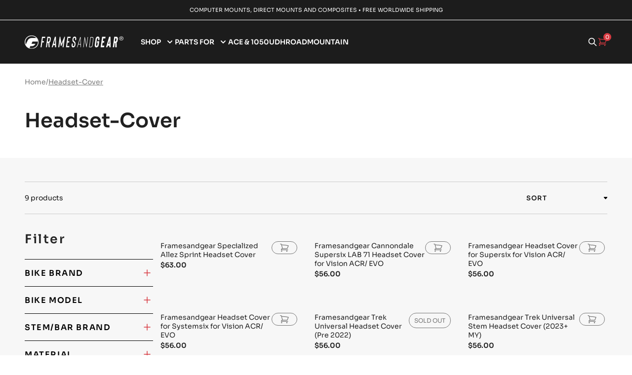

--- FILE ---
content_type: text/html; charset=utf-8
request_url: https://framesandgear.com/en-us/collections/headset-cover
body_size: 34347
content:
<!doctype html>
<html dir="ltr" lang="en">
  <head>
	<script src="//framesandgear.com/cdn/shop/files/pandectes-rules.js?v=1578311514950340423"></script>
	
	
    <!-- Google Tag Manager -->
<script async>(function(w,d,s,l,i){w[l]=w[l]||[];w[l].push({'gtm.start':
new Date().getTime(),event:'gtm.js'});var f=d.getElementsByTagName(s)[0],
j=d.createElement(s),dl=l!='dataLayer'?'&l='+l:'';j.async=true;j.src=
'https://www.googletagmanager.com/gtm.js?id='+i+dl;f.parentNode.insertBefore(j,f);
})(window,document,'script','dataLayer','GTM-5MMZF53');</script>
<!-- End Google Tag Manager -->
    <meta name="google-site-verification" content="YBWhPDnvRFISM_UVSVI7Do3vippQbdYB50IhwVnQOAQ" />
    
<meta charset="utf-8">
    <meta http-equiv="X-UA-Compatible" content="IE=edge,chrome=1">
    <meta http-equiv="Expires" content="30"/>
    
    

    <link rel="alternate" hreflang="x-default" href="https://framesandgear.com"/>
    <link rel="icon" href="//framesandgear.com/cdn/shop/files/fgfav-500x500_small.png?v=1679656209" type="image/x-icon"/>
    <meta name="viewport" content="width=device-width,initial-scale=1,shrink-to-fit=no">
    <!-- Header hook for plugins -->

    <!--Libraries Css-->
    <link rel="preload" as="style" type="text/css" href="//cdn.jsdelivr.net/npm/slick-carousel@1.8.1/slick/slick.css" onload="this.onload=null;this.rel='stylesheet'" />
    <link rel="preload" as="style" type="text/css" href="https://cdn.jsdelivr.net/npm/bootstrap@5.0.2/dist/css/bootstrap.min.css" onload="this.onload=null;this.rel='stylesheet'" />
    <link rel="preload" as="style" type="text/css" href="//framesandgear.com/cdn/shop/t/2/assets/application.css?v=164801992904821806071760686142" onload="this.onload=null;this.rel='stylesheet'">
    <link rel="stylesheet" type="text/css" media="all"  href="//framesandgear.com/cdn/shop/t/2/assets/custom.css?v=99986771782660910471759333814">
    
    <!--Jquery-->
    <script rel="preload" src="https://code.jquery.com/jquery-3.6.0.min.js"></script>
    <script>window.performance && window.performance.mark && window.performance.mark('shopify.content_for_header.start');</script><meta name="facebook-domain-verification" content="mhgjl4xsgl27i41ir76qok9s53szab">
<meta id="shopify-digital-wallet" name="shopify-digital-wallet" content="/72534950210/digital_wallets/dialog">
<meta name="shopify-checkout-api-token" content="1bcc797c1247fc77faabf0dff5ad6ef7">
<meta id="in-context-paypal-metadata" data-shop-id="72534950210" data-venmo-supported="false" data-environment="production" data-locale="en_US" data-paypal-v4="true" data-currency="USD">
<link rel="alternate" type="application/atom+xml" title="Feed" href="/en-us/collections/headset-cover.atom" />
<link rel="alternate" hreflang="x-default" href="https://framesandgear.com/collections/headset-cover">
<link rel="alternate" hreflang="en" href="https://framesandgear.com/collections/headset-cover">
<link rel="alternate" hreflang="en-GB" href="https://framesandgear.com/en-gb/collections/headset-cover">
<link rel="alternate" hreflang="en-US" href="https://framesandgear.com/en-us/collections/headset-cover">
<link rel="alternate" type="application/json+oembed" href="https://framesandgear.com/en-us/collections/headset-cover.oembed">
<script async="async" src="/checkouts/internal/preloads.js?locale=en-US"></script>
<link rel="preconnect" href="https://shop.app" crossorigin="anonymous">
<script async="async" src="https://shop.app/checkouts/internal/preloads.js?locale=en-US&shop_id=72534950210" crossorigin="anonymous"></script>
<script id="apple-pay-shop-capabilities" type="application/json">{"shopId":72534950210,"countryCode":"DK","currencyCode":"USD","merchantCapabilities":["supports3DS"],"merchantId":"gid:\/\/shopify\/Shop\/72534950210","merchantName":"Framesandgear","requiredBillingContactFields":["postalAddress","email","phone"],"requiredShippingContactFields":["postalAddress","email","phone"],"shippingType":"shipping","supportedNetworks":["visa","maestro","masterCard","amex"],"total":{"type":"pending","label":"Framesandgear","amount":"1.00"},"shopifyPaymentsEnabled":true,"supportsSubscriptions":true}</script>
<script id="shopify-features" type="application/json">{"accessToken":"1bcc797c1247fc77faabf0dff5ad6ef7","betas":["rich-media-storefront-analytics"],"domain":"framesandgear.com","predictiveSearch":true,"shopId":72534950210,"locale":"en"}</script>
<script>var Shopify = Shopify || {};
Shopify.shop = "framesandgearcom.myshopify.com";
Shopify.locale = "en";
Shopify.currency = {"active":"USD","rate":"1.4"};
Shopify.country = "US";
Shopify.theme = {"name":"Framesandgear Theme","id":144180412738,"schema_name":"Leadways theme","schema_version":"1.0.0","theme_store_id":null,"role":"main"};
Shopify.theme.handle = "null";
Shopify.theme.style = {"id":null,"handle":null};
Shopify.cdnHost = "framesandgear.com/cdn";
Shopify.routes = Shopify.routes || {};
Shopify.routes.root = "/en-us/";</script>
<script type="module">!function(o){(o.Shopify=o.Shopify||{}).modules=!0}(window);</script>
<script>!function(o){function n(){var o=[];function n(){o.push(Array.prototype.slice.apply(arguments))}return n.q=o,n}var t=o.Shopify=o.Shopify||{};t.loadFeatures=n(),t.autoloadFeatures=n()}(window);</script>
<script>
  window.ShopifyPay = window.ShopifyPay || {};
  window.ShopifyPay.apiHost = "shop.app\/pay";
  window.ShopifyPay.redirectState = null;
</script>
<script id="shop-js-analytics" type="application/json">{"pageType":"collection"}</script>
<script defer="defer" async type="module" src="//framesandgear.com/cdn/shopifycloud/shop-js/modules/v2/client.init-shop-cart-sync_BN7fPSNr.en.esm.js"></script>
<script defer="defer" async type="module" src="//framesandgear.com/cdn/shopifycloud/shop-js/modules/v2/chunk.common_Cbph3Kss.esm.js"></script>
<script defer="defer" async type="module" src="//framesandgear.com/cdn/shopifycloud/shop-js/modules/v2/chunk.modal_DKumMAJ1.esm.js"></script>
<script type="module">
  await import("//framesandgear.com/cdn/shopifycloud/shop-js/modules/v2/client.init-shop-cart-sync_BN7fPSNr.en.esm.js");
await import("//framesandgear.com/cdn/shopifycloud/shop-js/modules/v2/chunk.common_Cbph3Kss.esm.js");
await import("//framesandgear.com/cdn/shopifycloud/shop-js/modules/v2/chunk.modal_DKumMAJ1.esm.js");

  window.Shopify.SignInWithShop?.initShopCartSync?.({"fedCMEnabled":true,"windoidEnabled":true});

</script>
<script>
  window.Shopify = window.Shopify || {};
  if (!window.Shopify.featureAssets) window.Shopify.featureAssets = {};
  window.Shopify.featureAssets['shop-js'] = {"shop-cart-sync":["modules/v2/client.shop-cart-sync_CJVUk8Jm.en.esm.js","modules/v2/chunk.common_Cbph3Kss.esm.js","modules/v2/chunk.modal_DKumMAJ1.esm.js"],"init-fed-cm":["modules/v2/client.init-fed-cm_7Fvt41F4.en.esm.js","modules/v2/chunk.common_Cbph3Kss.esm.js","modules/v2/chunk.modal_DKumMAJ1.esm.js"],"init-shop-email-lookup-coordinator":["modules/v2/client.init-shop-email-lookup-coordinator_Cc088_bR.en.esm.js","modules/v2/chunk.common_Cbph3Kss.esm.js","modules/v2/chunk.modal_DKumMAJ1.esm.js"],"init-windoid":["modules/v2/client.init-windoid_hPopwJRj.en.esm.js","modules/v2/chunk.common_Cbph3Kss.esm.js","modules/v2/chunk.modal_DKumMAJ1.esm.js"],"shop-button":["modules/v2/client.shop-button_B0jaPSNF.en.esm.js","modules/v2/chunk.common_Cbph3Kss.esm.js","modules/v2/chunk.modal_DKumMAJ1.esm.js"],"shop-cash-offers":["modules/v2/client.shop-cash-offers_DPIskqss.en.esm.js","modules/v2/chunk.common_Cbph3Kss.esm.js","modules/v2/chunk.modal_DKumMAJ1.esm.js"],"shop-toast-manager":["modules/v2/client.shop-toast-manager_CK7RT69O.en.esm.js","modules/v2/chunk.common_Cbph3Kss.esm.js","modules/v2/chunk.modal_DKumMAJ1.esm.js"],"init-shop-cart-sync":["modules/v2/client.init-shop-cart-sync_BN7fPSNr.en.esm.js","modules/v2/chunk.common_Cbph3Kss.esm.js","modules/v2/chunk.modal_DKumMAJ1.esm.js"],"init-customer-accounts-sign-up":["modules/v2/client.init-customer-accounts-sign-up_CfPf4CXf.en.esm.js","modules/v2/client.shop-login-button_DeIztwXF.en.esm.js","modules/v2/chunk.common_Cbph3Kss.esm.js","modules/v2/chunk.modal_DKumMAJ1.esm.js"],"pay-button":["modules/v2/client.pay-button_CgIwFSYN.en.esm.js","modules/v2/chunk.common_Cbph3Kss.esm.js","modules/v2/chunk.modal_DKumMAJ1.esm.js"],"init-customer-accounts":["modules/v2/client.init-customer-accounts_DQ3x16JI.en.esm.js","modules/v2/client.shop-login-button_DeIztwXF.en.esm.js","modules/v2/chunk.common_Cbph3Kss.esm.js","modules/v2/chunk.modal_DKumMAJ1.esm.js"],"avatar":["modules/v2/client.avatar_BTnouDA3.en.esm.js"],"init-shop-for-new-customer-accounts":["modules/v2/client.init-shop-for-new-customer-accounts_CsZy_esa.en.esm.js","modules/v2/client.shop-login-button_DeIztwXF.en.esm.js","modules/v2/chunk.common_Cbph3Kss.esm.js","modules/v2/chunk.modal_DKumMAJ1.esm.js"],"shop-follow-button":["modules/v2/client.shop-follow-button_BRMJjgGd.en.esm.js","modules/v2/chunk.common_Cbph3Kss.esm.js","modules/v2/chunk.modal_DKumMAJ1.esm.js"],"checkout-modal":["modules/v2/client.checkout-modal_B9Drz_yf.en.esm.js","modules/v2/chunk.common_Cbph3Kss.esm.js","modules/v2/chunk.modal_DKumMAJ1.esm.js"],"shop-login-button":["modules/v2/client.shop-login-button_DeIztwXF.en.esm.js","modules/v2/chunk.common_Cbph3Kss.esm.js","modules/v2/chunk.modal_DKumMAJ1.esm.js"],"lead-capture":["modules/v2/client.lead-capture_DXYzFM3R.en.esm.js","modules/v2/chunk.common_Cbph3Kss.esm.js","modules/v2/chunk.modal_DKumMAJ1.esm.js"],"shop-login":["modules/v2/client.shop-login_CA5pJqmO.en.esm.js","modules/v2/chunk.common_Cbph3Kss.esm.js","modules/v2/chunk.modal_DKumMAJ1.esm.js"],"payment-terms":["modules/v2/client.payment-terms_BxzfvcZJ.en.esm.js","modules/v2/chunk.common_Cbph3Kss.esm.js","modules/v2/chunk.modal_DKumMAJ1.esm.js"]};
</script>
<script>(function() {
  var isLoaded = false;
  function asyncLoad() {
    if (isLoaded) return;
    isLoaded = true;
    var urls = ["https:\/\/cdn.jsdelivr.net\/gh\/apphq\/slidecart-dist@master\/slidecarthq-forward.js?4\u0026shop=framesandgearcom.myshopify.com","https:\/\/cdn.shopify.com\/s\/files\/1\/0725\/3495\/0210\/t\/2\/assets\/yoast-active-script.js?v=1680185635\u0026shop=framesandgearcom.myshopify.com","https:\/\/cdn.nfcube.com\/instafeed-fa6edd51c8d3fc9013ae123b2fa54232.js?shop=framesandgearcom.myshopify.com"];
    for (var i = 0; i < urls.length; i++) {
      var s = document.createElement('script');
      s.type = 'text/javascript';
      s.async = true;
      s.src = urls[i];
      var x = document.getElementsByTagName('script')[0];
      x.parentNode.insertBefore(s, x);
    }
  };
  if(window.attachEvent) {
    window.attachEvent('onload', asyncLoad);
  } else {
    window.addEventListener('load', asyncLoad, false);
  }
})();</script>
<script id="__st">var __st={"a":72534950210,"offset":3600,"reqid":"9e957e0a-b0de-44db-ad75-072fb0f6d47e-1769909631","pageurl":"framesandgear.com\/en-us\/collections\/headset-cover","u":"8d833e714609","p":"collection","rtyp":"collection","rid":437729493314};</script>
<script>window.ShopifyPaypalV4VisibilityTracking = true;</script>
<script id="captcha-bootstrap">!function(){'use strict';const t='contact',e='account',n='new_comment',o=[[t,t],['blogs',n],['comments',n],[t,'customer']],c=[[e,'customer_login'],[e,'guest_login'],[e,'recover_customer_password'],[e,'create_customer']],r=t=>t.map((([t,e])=>`form[action*='/${t}']:not([data-nocaptcha='true']) input[name='form_type'][value='${e}']`)).join(','),a=t=>()=>t?[...document.querySelectorAll(t)].map((t=>t.form)):[];function s(){const t=[...o],e=r(t);return a(e)}const i='password',u='form_key',d=['recaptcha-v3-token','g-recaptcha-response','h-captcha-response',i],f=()=>{try{return window.sessionStorage}catch{return}},m='__shopify_v',_=t=>t.elements[u];function p(t,e,n=!1){try{const o=window.sessionStorage,c=JSON.parse(o.getItem(e)),{data:r}=function(t){const{data:e,action:n}=t;return t[m]||n?{data:e,action:n}:{data:t,action:n}}(c);for(const[e,n]of Object.entries(r))t.elements[e]&&(t.elements[e].value=n);n&&o.removeItem(e)}catch(o){console.error('form repopulation failed',{error:o})}}const l='form_type',E='cptcha';function T(t){t.dataset[E]=!0}const w=window,h=w.document,L='Shopify',v='ce_forms',y='captcha';let A=!1;((t,e)=>{const n=(g='f06e6c50-85a8-45c8-87d0-21a2b65856fe',I='https://cdn.shopify.com/shopifycloud/storefront-forms-hcaptcha/ce_storefront_forms_captcha_hcaptcha.v1.5.2.iife.js',D={infoText:'Protected by hCaptcha',privacyText:'Privacy',termsText:'Terms'},(t,e,n)=>{const o=w[L][v],c=o.bindForm;if(c)return c(t,g,e,D).then(n);var r;o.q.push([[t,g,e,D],n]),r=I,A||(h.body.append(Object.assign(h.createElement('script'),{id:'captcha-provider',async:!0,src:r})),A=!0)});var g,I,D;w[L]=w[L]||{},w[L][v]=w[L][v]||{},w[L][v].q=[],w[L][y]=w[L][y]||{},w[L][y].protect=function(t,e){n(t,void 0,e),T(t)},Object.freeze(w[L][y]),function(t,e,n,w,h,L){const[v,y,A,g]=function(t,e,n){const i=e?o:[],u=t?c:[],d=[...i,...u],f=r(d),m=r(i),_=r(d.filter((([t,e])=>n.includes(e))));return[a(f),a(m),a(_),s()]}(w,h,L),I=t=>{const e=t.target;return e instanceof HTMLFormElement?e:e&&e.form},D=t=>v().includes(t);t.addEventListener('submit',(t=>{const e=I(t);if(!e)return;const n=D(e)&&!e.dataset.hcaptchaBound&&!e.dataset.recaptchaBound,o=_(e),c=g().includes(e)&&(!o||!o.value);(n||c)&&t.preventDefault(),c&&!n&&(function(t){try{if(!f())return;!function(t){const e=f();if(!e)return;const n=_(t);if(!n)return;const o=n.value;o&&e.removeItem(o)}(t);const e=Array.from(Array(32),(()=>Math.random().toString(36)[2])).join('');!function(t,e){_(t)||t.append(Object.assign(document.createElement('input'),{type:'hidden',name:u})),t.elements[u].value=e}(t,e),function(t,e){const n=f();if(!n)return;const o=[...t.querySelectorAll(`input[type='${i}']`)].map((({name:t})=>t)),c=[...d,...o],r={};for(const[a,s]of new FormData(t).entries())c.includes(a)||(r[a]=s);n.setItem(e,JSON.stringify({[m]:1,action:t.action,data:r}))}(t,e)}catch(e){console.error('failed to persist form',e)}}(e),e.submit())}));const S=(t,e)=>{t&&!t.dataset[E]&&(n(t,e.some((e=>e===t))),T(t))};for(const o of['focusin','change'])t.addEventListener(o,(t=>{const e=I(t);D(e)&&S(e,y())}));const B=e.get('form_key'),M=e.get(l),P=B&&M;t.addEventListener('DOMContentLoaded',(()=>{const t=y();if(P)for(const e of t)e.elements[l].value===M&&p(e,B);[...new Set([...A(),...v().filter((t=>'true'===t.dataset.shopifyCaptcha))])].forEach((e=>S(e,t)))}))}(h,new URLSearchParams(w.location.search),n,t,e,['guest_login'])})(!0,!0)}();</script>
<script integrity="sha256-4kQ18oKyAcykRKYeNunJcIwy7WH5gtpwJnB7kiuLZ1E=" data-source-attribution="shopify.loadfeatures" defer="defer" src="//framesandgear.com/cdn/shopifycloud/storefront/assets/storefront/load_feature-a0a9edcb.js" crossorigin="anonymous"></script>
<script crossorigin="anonymous" defer="defer" src="//framesandgear.com/cdn/shopifycloud/storefront/assets/shopify_pay/storefront-65b4c6d7.js?v=20250812"></script>
<script data-source-attribution="shopify.dynamic_checkout.dynamic.init">var Shopify=Shopify||{};Shopify.PaymentButton=Shopify.PaymentButton||{isStorefrontPortableWallets:!0,init:function(){window.Shopify.PaymentButton.init=function(){};var t=document.createElement("script");t.src="https://framesandgear.com/cdn/shopifycloud/portable-wallets/latest/portable-wallets.en.js",t.type="module",document.head.appendChild(t)}};
</script>
<script data-source-attribution="shopify.dynamic_checkout.buyer_consent">
  function portableWalletsHideBuyerConsent(e){var t=document.getElementById("shopify-buyer-consent"),n=document.getElementById("shopify-subscription-policy-button");t&&n&&(t.classList.add("hidden"),t.setAttribute("aria-hidden","true"),n.removeEventListener("click",e))}function portableWalletsShowBuyerConsent(e){var t=document.getElementById("shopify-buyer-consent"),n=document.getElementById("shopify-subscription-policy-button");t&&n&&(t.classList.remove("hidden"),t.removeAttribute("aria-hidden"),n.addEventListener("click",e))}window.Shopify?.PaymentButton&&(window.Shopify.PaymentButton.hideBuyerConsent=portableWalletsHideBuyerConsent,window.Shopify.PaymentButton.showBuyerConsent=portableWalletsShowBuyerConsent);
</script>
<script data-source-attribution="shopify.dynamic_checkout.cart.bootstrap">document.addEventListener("DOMContentLoaded",(function(){function t(){return document.querySelector("shopify-accelerated-checkout-cart, shopify-accelerated-checkout")}if(t())Shopify.PaymentButton.init();else{new MutationObserver((function(e,n){t()&&(Shopify.PaymentButton.init(),n.disconnect())})).observe(document.body,{childList:!0,subtree:!0})}}));
</script>
<link id="shopify-accelerated-checkout-styles" rel="stylesheet" media="screen" href="https://framesandgear.com/cdn/shopifycloud/portable-wallets/latest/accelerated-checkout-backwards-compat.css" crossorigin="anonymous">
<style id="shopify-accelerated-checkout-cart">
        #shopify-buyer-consent {
  margin-top: 1em;
  display: inline-block;
  width: 100%;
}

#shopify-buyer-consent.hidden {
  display: none;
}

#shopify-subscription-policy-button {
  background: none;
  border: none;
  padding: 0;
  text-decoration: underline;
  font-size: inherit;
  cursor: pointer;
}

#shopify-subscription-policy-button::before {
  box-shadow: none;
}

      </style>

<script>window.performance && window.performance.mark && window.performance.mark('shopify.content_for_header.end');</script>
  <!-- BEGIN app block: shopify://apps/pandectes-gdpr/blocks/banner/58c0baa2-6cc1-480c-9ea6-38d6d559556a -->
  
    
      <!-- TCF is active, scripts are loaded above -->
      
      <script>
        
          window.PandectesSettings = {"store":{"id":72534950210,"plan":"plus","theme":"Framesandgear Theme","primaryLocale":"en","adminMode":false,"headless":false,"storefrontRootDomain":"","checkoutRootDomain":"","storefrontAccessToken":""},"tsPublished":1745739227,"declaration":{"showPurpose":false,"showProvider":false,"declIntroText":"We use cookies to optimize website functionality, analyze the performance, and provide personalized experience to you. Some cookies are essential to make the website operate and function correctly. Those cookies cannot be disabled. In this window you can manage your preference of cookies.","showDateGenerated":true},"language":{"unpublished":[],"languageMode":"Single","fallbackLanguage":"en","languageDetection":"browser","languagesSupported":[]},"texts":{"managed":{"headerText":{"en":"We respect your privacy"},"consentText":{"en":"This website uses cookies to ensure you get the best experience."},"linkText":{"en":"Learn more"},"imprintText":{"en":"Imprint"},"googleLinkText":{"en":"Google's Privacy Terms"},"allowButtonText":{"en":"Accept"},"denyButtonText":{"en":"Decline"},"dismissButtonText":{"en":"Ok"},"leaveSiteButtonText":{"en":"Leave this site"},"preferencesButtonText":{"en":"Preferences"},"cookiePolicyText":{"en":"Cookie policy"},"preferencesPopupTitleText":{"en":"Manage consent preferences"},"preferencesPopupIntroText":{"en":"We use cookies to optimize website functionality, analyze the performance, and provide personalized experience to you. Some cookies are essential to make the website operate and function correctly. Those cookies cannot be disabled. In this window you can manage your preference of cookies."},"preferencesPopupSaveButtonText":{"en":"Save preferences"},"preferencesPopupCloseButtonText":{"en":"Close"},"preferencesPopupAcceptAllButtonText":{"en":"Accept all"},"preferencesPopupRejectAllButtonText":{"en":"Reject all"},"cookiesDetailsText":{"en":"Cookies details"},"preferencesPopupAlwaysAllowedText":{"en":"Always allowed"},"accessSectionParagraphText":{"en":"You have the right to request access to your data at any time."},"accessSectionTitleText":{"en":"Data portability"},"accessSectionAccountInfoActionText":{"en":"Personal data"},"accessSectionDownloadReportActionText":{"en":"Request export"},"accessSectionGDPRRequestsActionText":{"en":"Data subject requests"},"accessSectionOrdersRecordsActionText":{"en":"Orders"},"rectificationSectionParagraphText":{"en":"You have the right to request your data to be updated whenever you think it is appropriate."},"rectificationSectionTitleText":{"en":"Data Rectification"},"rectificationCommentPlaceholder":{"en":"Describe what you want to be updated"},"rectificationCommentValidationError":{"en":"Comment is required"},"rectificationSectionEditAccountActionText":{"en":"Request an update"},"erasureSectionTitleText":{"en":"Right to be forgotten"},"erasureSectionParagraphText":{"en":"You have the right to ask all your data to be erased. After that, you will no longer be able to access your account."},"erasureSectionRequestDeletionActionText":{"en":"Request personal data deletion"},"consentDate":{"en":"Consent date"},"consentId":{"en":"Consent ID"},"consentSectionChangeConsentActionText":{"en":"Change consent preference"},"consentSectionConsentedText":{"en":"You consented to the cookies policy of this website on"},"consentSectionNoConsentText":{"en":"You have not consented to the cookies policy of this website."},"consentSectionTitleText":{"en":"Your cookie consent"},"consentStatus":{"en":"Consent preference"},"confirmationFailureMessage":{"en":"Your request was not verified. Please try again and if problem persists, contact store owner for assistance"},"confirmationFailureTitle":{"en":"A problem occurred"},"confirmationSuccessMessage":{"en":"We will soon get back to you as to your request."},"confirmationSuccessTitle":{"en":"Your request is verified"},"guestsSupportEmailFailureMessage":{"en":"Your request was not submitted. Please try again and if problem persists, contact store owner for assistance."},"guestsSupportEmailFailureTitle":{"en":"A problem occurred"},"guestsSupportEmailPlaceholder":{"en":"E-mail address"},"guestsSupportEmailSuccessMessage":{"en":"If you are registered as a customer of this store, you will soon receive an email with instructions on how to proceed."},"guestsSupportEmailSuccessTitle":{"en":"Thank you for your request"},"guestsSupportEmailValidationError":{"en":"Email is not valid"},"guestsSupportInfoText":{"en":"Please login with your customer account to further proceed."},"submitButton":{"en":"Submit"},"submittingButton":{"en":"Submitting..."},"cancelButton":{"en":"Cancel"},"declIntroText":{"en":"We use cookies to optimize website functionality, analyze the performance, and provide personalized experience to you. Some cookies are essential to make the website operate and function correctly. Those cookies cannot be disabled. In this window you can manage your preference of cookies."},"declName":{"en":"Name"},"declPurpose":{"en":"Purpose"},"declType":{"en":"Type"},"declRetention":{"en":"Retention"},"declProvider":{"en":"Provider"},"declFirstParty":{"en":"First-party"},"declThirdParty":{"en":"Third-party"},"declSeconds":{"en":"seconds"},"declMinutes":{"en":"minutes"},"declHours":{"en":"hours"},"declDays":{"en":"days"},"declMonths":{"en":"months"},"declYears":{"en":"years"},"declSession":{"en":"Session"},"declDomain":{"en":"Domain"},"declPath":{"en":"Path"}},"categories":{"strictlyNecessaryCookiesTitleText":{"en":"Strictly necessary cookies"},"strictlyNecessaryCookiesDescriptionText":{"en":"These cookies are essential in order to enable you to move around the website and use its features, such as accessing secure areas of the website. The website cannot function properly without these cookies."},"functionalityCookiesTitleText":{"en":"Functional cookies"},"functionalityCookiesDescriptionText":{"en":"These cookies enable the site to provide enhanced functionality and personalisation. They may be set by us or by third party providers whose services we have added to our pages. If you do not allow these cookies then some or all of these services may not function properly."},"performanceCookiesTitleText":{"en":"Performance cookies"},"performanceCookiesDescriptionText":{"en":"These cookies enable us to monitor and improve the performance of our website. For example, they allow us to count visits, identify traffic sources and see which parts of the site are most popular."},"targetingCookiesTitleText":{"en":"Targeting cookies"},"targetingCookiesDescriptionText":{"en":"These cookies may be set through our site by our advertising partners. They may be used by those companies to build a profile of your interests and show you relevant adverts on other sites.    They do not store directly personal information, but are based on uniquely identifying your browser and internet device. If you do not allow these cookies, you will experience less targeted advertising."},"unclassifiedCookiesTitleText":{"en":"Unclassified cookies"},"unclassifiedCookiesDescriptionText":{"en":"Unclassified cookies are cookies that we are in the process of classifying, together with the providers of individual cookies."}},"auto":{}},"library":{"previewMode":false,"fadeInTimeout":0,"defaultBlocked":0,"showLink":false,"showImprintLink":false,"showGoogleLink":false,"enabled":true,"cookie":{"expiryDays":365,"secure":true,"domain":""},"dismissOnScroll":false,"dismissOnWindowClick":false,"dismissOnTimeout":false,"palette":{"popup":{"background":"#000000","backgroundForCalculations":{"a":1,"b":0,"g":0,"r":0},"text":"#FFFFFF"},"button":{"background":"transparent","backgroundForCalculations":{"a":1,"b":0,"g":0,"r":0},"text":"#D83A41","textForCalculation":{"a":1,"b":65,"g":58,"r":216},"border":"#D83A41"}},"content":{"href":"https://framesandgearcom.myshopify.com/policies/privacy-policy","imprintHref":"/","close":"&#10005;","target":"","logo":""},"window":"<div role=\"dialog\" aria-live=\"polite\" aria-label=\"cookieconsent\" aria-describedby=\"cookieconsent:desc\" id=\"pandectes-banner\" class=\"cc-window-wrapper cc-bottom-center-wrapper\"><div class=\"pd-cookie-banner-window cc-window {{classes}}\"><!--googleoff: all-->{{children}}<!--googleon: all--></div></div>","compliance":{"custom":"<div class=\"cc-compliance cc-highlight\">{{preferences}}{{dismiss}}{{deny}}{{allow}}</div>"},"type":"custom","layouts":{"basic":"{{message}}{{compliance}}"},"position":"bottom-center","theme":"wired","revokable":false,"animateRevokable":true,"revokableReset":false,"revokableLogoUrl":"https://framesandgearcom.myshopify.com/cdn/shop/files/pandectes-reopen-logo.png","revokablePlacement":"bottom-left","revokableMarginHorizontal":15,"revokableMarginVertical":15,"static":false,"autoAttach":true,"hasTransition":true,"blacklistPage":[""],"elements":{"close":"<button aria-label=\"dismiss cookie message\" type=\"button\" tabindex=\"0\" class=\"cc-close\">{{close}}</button>","dismiss":"<button aria-label=\"dismiss cookie message\" type=\"button\" tabindex=\"0\" class=\"cc-btn cc-btn-decision cc-dismiss\">{{dismiss}}</button>","allow":"<button aria-label=\"allow cookies\" type=\"button\" tabindex=\"0\" class=\"cc-btn cc-btn-decision cc-allow\">{{allow}}</button>","deny":"<button aria-label=\"deny cookies\" type=\"button\" tabindex=\"0\" class=\"cc-btn cc-btn-decision cc-deny\">{{deny}}</button>","preferences":"<button aria-label=\"settings cookies\" tabindex=\"0\" type=\"button\" class=\"cc-btn cc-settings\" onclick=\"Pandectes.fn.openPreferences()\">{{preferences}}</button>"}},"geolocation":{"brOnly":false,"caOnly":false,"chOnly":false,"euOnly":true,"jpOnly":false,"thOnly":false,"zaOnly":false,"canadaOnly":false,"globalVisibility":false},"dsr":{"guestsSupport":false,"accessSectionDownloadReportAuto":false},"banner":{"resetTs":1711309378,"extraCss":"        .cc-banner-logo {max-width: 34em!important;}    @media(min-width: 768px) {.cc-window.cc-floating{max-width: 34em!important;width: 34em!important;}}    .cc-message, .pd-cookie-banner-window .cc-header, .cc-logo {text-align: left}    .cc-window-wrapper{z-index: 2147483647;}    .cc-window{z-index: 2147483647;font-family: inherit;}    .pd-cookie-banner-window .cc-header{font-family: inherit;}    .pd-cp-ui{font-family: inherit; background-color: #000000;color:#FFFFFF;}    button.pd-cp-btn, a.pd-cp-btn{}    input + .pd-cp-preferences-slider{background-color: rgba(255, 255, 255, 0.3)}    .pd-cp-scrolling-section::-webkit-scrollbar{background-color: rgba(255, 255, 255, 0.3)}    input:checked + .pd-cp-preferences-slider{background-color: rgba(255, 255, 255, 1)}    .pd-cp-scrolling-section::-webkit-scrollbar-thumb {background-color: rgba(255, 255, 255, 1)}    .pd-cp-ui-close{color:#FFFFFF;}    .pd-cp-preferences-slider:before{background-color: #000000}    .pd-cp-title:before {border-color: #FFFFFF!important}    .pd-cp-preferences-slider{background-color:#FFFFFF}    .pd-cp-toggle{color:#FFFFFF!important}    @media(max-width:699px) {.pd-cp-ui-close-top svg {fill: #FFFFFF}}    .pd-cp-toggle:hover,.pd-cp-toggle:visited,.pd-cp-toggle:active{color:#FFFFFF!important}    .pd-cookie-banner-window {box-shadow: 0 0 18px rgb(0 0 0 / 20%);}  ","customJavascript":{},"showPoweredBy":false,"logoHeight":40,"revokableTrigger":false,"hybridStrict":false,"cookiesBlockedByDefault":"0","isActive":true,"implicitSavePreferences":false,"cookieIcon":false,"blockBots":false,"showCookiesDetails":true,"hasTransition":true,"blockingPage":false,"showOnlyLandingPage":false,"leaveSiteUrl":"https://www.google.com","linkRespectStoreLang":false},"cookies":{"0":[{"name":"keep_alive","type":"http","domain":"framesandgear.com","path":"/","provider":"Shopify","firstParty":true,"retention":"30 minute(s)","expires":30,"unit":"declMinutes","purpose":{"en":"Used in connection with buyer localization."}},{"name":"secure_customer_sig","type":"http","domain":"framesandgear.com","path":"/","provider":"Shopify","firstParty":true,"retention":"1 year(s)","expires":1,"unit":"declYears","purpose":{"en":"Used in connection with customer login."}},{"name":"localization","type":"http","domain":"framesandgear.com","path":"/","provider":"Shopify","firstParty":true,"retention":"1 year(s)","expires":1,"unit":"declYears","purpose":{"en":"Shopify store localization"}},{"name":"cart_currency","type":"http","domain":"framesandgear.com","path":"/","provider":"Shopify","firstParty":true,"retention":"2 ","expires":2,"unit":"declSession","purpose":{"en":"The cookie is necessary for the secure checkout and payment function on the website. This function is provided by shopify.com."}},{"name":"shopify_pay_redirect","type":"http","domain":"framesandgear.com","path":"/","provider":"Shopify","firstParty":true,"retention":"1 hour(s)","expires":1,"unit":"declHours","purpose":{"en":"The cookie is necessary for the secure checkout and payment function on the website. This function is provided by shopify.com."}},{"name":"_cmp_a","type":"http","domain":".framesandgear.com","path":"/","provider":"Shopify","firstParty":true,"retention":"1 day(s)","expires":1,"unit":"declDays","purpose":{"en":"Used for managing customer privacy settings."}},{"name":"_tracking_consent","type":"http","domain":".framesandgear.com","path":"/","provider":"Shopify","firstParty":true,"retention":"1 year(s)","expires":1,"unit":"declYears","purpose":{"en":"Tracking preferences."}},{"name":"_secure_session_id","type":"http","domain":"framesandgear.com","path":"/","provider":"Shopify","firstParty":true,"retention":"1 month(s)","expires":1,"unit":"declMonths","purpose":{"en":"Used in connection with navigation through a storefront."}}],"1":[{"name":"wpm-domain-test","type":"http","domain":"com","path":"/","provider":"Shopify","firstParty":false,"retention":"Session","expires":1,"unit":"declSeconds","purpose":{"en":"Used to test the storage of parameters about products added to the cart or payment currency"}},{"name":"wpm-domain-test","type":"http","domain":"framesandgear.com","path":"/","provider":"Shopify","firstParty":true,"retention":"Session","expires":1,"unit":"declSeconds","purpose":{"en":"Used to test the storage of parameters about products added to the cart or payment currency"}}],"2":[{"name":"_gid","type":"http","domain":".framesandgear.com","path":"/","provider":"Google","firstParty":true,"retention":"1 day(s)","expires":1,"unit":"declDays","purpose":{"en":"Cookie is placed by Google Analytics to count and track pageviews."}},{"name":"_landing_page","type":"http","domain":".framesandgear.com","path":"/","provider":"Shopify","firstParty":true,"retention":"1 ","expires":1,"unit":"declSession","purpose":{"en":"Tracks landing pages."}},{"name":"_orig_referrer","type":"http","domain":".framesandgear.com","path":"/","provider":"Shopify","firstParty":true,"retention":"1 ","expires":1,"unit":"declSession","purpose":{"en":"Tracks landing pages."}},{"name":"_shopify_y","type":"http","domain":".framesandgear.com","path":"/","provider":"Shopify","firstParty":true,"retention":"1 year(s)","expires":1,"unit":"declYears","purpose":{"en":"Shopify analytics."}},{"name":"_shopify_s","type":"http","domain":".framesandgear.com","path":"/","provider":"Shopify","firstParty":true,"retention":"30 minute(s)","expires":30,"unit":"declMinutes","purpose":{"en":"Shopify analytics."}},{"name":"_shopify_sa_t","type":"http","domain":"framesandgear.com","path":"/","provider":"Shopify","firstParty":true,"retention":"30 minute(s)","expires":30,"unit":"declMinutes","purpose":{"en":"Shopify analytics relating to marketing & referrals."}},{"name":"_ga","type":"http","domain":".framesandgear.com","path":"/","provider":"Google","firstParty":true,"retention":"1 year(s)","expires":1,"unit":"declYears","purpose":{"en":"Cookie is set by Google Analytics with unknown functionality"}},{"name":"_shopify_sa_p","type":"http","domain":"framesandgear.com","path":"/","provider":"Shopify","firstParty":true,"retention":"30 minute(s)","expires":30,"unit":"declMinutes","purpose":{"en":"Shopify analytics relating to marketing & referrals."}},{"name":"_shopify_s","type":"http","domain":"com","path":"/","provider":"Shopify","firstParty":false,"retention":"Session","expires":1,"unit":"declSeconds","purpose":{"en":"Shopify analytics."}},{"name":"_gat_gtag_UA_181005962_1","type":"http","domain":".framesandgear.com","path":"/","provider":"Google","firstParty":true,"retention":"1 minute(s)","expires":1,"unit":"declMinutes","purpose":{"en":""}},{"name":"_ga_9DFZBVXKSN","type":"http","domain":".framesandgear.com","path":"/","provider":"Google","firstParty":true,"retention":"1 year(s)","expires":1,"unit":"declYears","purpose":{"en":""}},{"name":"_ga_8MFDH0J7HR","type":"http","domain":".framesandgear.com","path":"/","provider":"Google","firstParty":true,"retention":"1 year(s)","expires":1,"unit":"declYears","purpose":{"en":""}}],"4":[{"name":"_gcl_au","type":"http","domain":".framesandgear.com","path":"/","provider":"Google","firstParty":true,"retention":"3 month(s)","expires":3,"unit":"declMonths","purpose":{"en":"Cookie is placed by Google Tag Manager to track conversions."}},{"name":"test_cookie","type":"http","domain":".doubleclick.net","path":"/","provider":"Google","firstParty":false,"retention":"15 minute(s)","expires":15,"unit":"declMinutes","purpose":{"en":"To measure the visitors’ actions after they click through from an advert. Expires after each visit."}},{"name":"_fbp","type":"http","domain":".framesandgear.com","path":"/","provider":"Facebook","firstParty":true,"retention":"3 month(s)","expires":3,"unit":"declMonths","purpose":{"en":"Cookie is placed by Facebook to track visits across websites."}},{"name":"IDE","type":"http","domain":".doubleclick.net","path":"/","provider":"Google","firstParty":false,"retention":"1 year(s)","expires":1,"unit":"declYears","purpose":{"en":"To measure the visitors’ actions after they click through from an advert. Expires after 1 year."}}],"8":[]},"blocker":{"isActive":false,"googleConsentMode":{"id":"","analyticsId":"","adwordsId":"","isActive":true,"adStorageCategory":4,"analyticsStorageCategory":2,"personalizationStorageCategory":1,"functionalityStorageCategory":1,"customEvent":false,"securityStorageCategory":0,"redactData":false,"urlPassthrough":false,"dataLayerProperty":"dataLayer","waitForUpdate":2500,"useNativeChannel":true},"facebookPixel":{"id":"","isActive":false,"ldu":false},"microsoft":{},"rakuten":{"isActive":false,"cmp":false,"ccpa":false},"klaviyoIsActive":false,"gpcIsActive":false,"defaultBlocked":0,"patterns":{"whiteList":[],"blackList":{"1":[],"2":[],"4":[],"8":[]},"iframesWhiteList":[],"iframesBlackList":{"1":[],"2":[],"4":[],"8":[]},"beaconsWhiteList":[],"beaconsBlackList":{"1":[],"2":[],"4":[],"8":[]}}}};
        
        window.addEventListener('DOMContentLoaded', function(){
          const script = document.createElement('script');
          
            script.src = "https://cdn.shopify.com/extensions/019c0a11-cd50-7ee3-9d65-98ad30ff9c55/gdpr-248/assets/pandectes-core.js";
          
          script.defer = true;
          document.body.appendChild(script);
        })
      </script>
    
  


<!-- END app block --><!-- BEGIN app block: shopify://apps/klaviyo-email-marketing-sms/blocks/klaviyo-onsite-embed/2632fe16-c075-4321-a88b-50b567f42507 -->












  <script async src="https://static.klaviyo.com/onsite/js/SYQZG6/klaviyo.js?company_id=SYQZG6"></script>
  <script>!function(){if(!window.klaviyo){window._klOnsite=window._klOnsite||[];try{window.klaviyo=new Proxy({},{get:function(n,i){return"push"===i?function(){var n;(n=window._klOnsite).push.apply(n,arguments)}:function(){for(var n=arguments.length,o=new Array(n),w=0;w<n;w++)o[w]=arguments[w];var t="function"==typeof o[o.length-1]?o.pop():void 0,e=new Promise((function(n){window._klOnsite.push([i].concat(o,[function(i){t&&t(i),n(i)}]))}));return e}}})}catch(n){window.klaviyo=window.klaviyo||[],window.klaviyo.push=function(){var n;(n=window._klOnsite).push.apply(n,arguments)}}}}();</script>

  




  <script>
    window.klaviyoReviewsProductDesignMode = false
  </script>







<!-- END app block --><!-- BEGIN app block: shopify://apps/yoast-seo/blocks/metatags/7c777011-bc88-4743-a24e-64336e1e5b46 -->
<!-- This site is optimized with Yoast SEO for Shopify -->
<title>headset-cover - Framesandgear</title>
<link rel="canonical" href="https://framesandgear.com/en-us/collections/headset-cover" />
<meta name="robots" content="index, follow, max-image-preview:large, max-snippet:-1, max-video-preview:-1" />
<meta property="og:site_name" content="Framesandgear" />
<meta property="og:url" content="https://framesandgear.com/en-us/collections/headset-cover" />
<meta property="og:locale" content="en_US" />
<meta property="og:type" content="website" />
<meta property="og:title" content="headset-cover - Framesandgear" />
<meta property="og:image" content="https://framesandgear.com/cdn/shop/collections/custom_resized_c4ff589b-5be3-432a-949f-c26e9d340f4e.jpg?v=1677849011" />
<meta property="og:image:height" content="4472" />
<meta property="og:image:width" content="2981" />
<meta name="twitter:card" content="summary_large_image" />
<script type="application/ld+json" id="yoast-schema-graph">
{
  "@context": "https://schema.org",
  "@graph": [
    {
      "@type": "Organization",
      "@id": "https://framesandgear.com/#/schema/organization/1",
      "url": "https://framesandgear.com",
      "name": "Framesandgear ApS",
      "alternateName": "Framesandgear",
      "logo": {
        "@id": "https://framesandgear.com/#/schema/ImageObject/33414672777538"
      },
      "image": [
        {
          "@id": "https://framesandgear.com/#/schema/ImageObject/33414672777538"
        }
      ],
      "hasMerchantReturnPolicy": {
        "@type": "MerchantReturnPolicy",
        "merchantReturnLink": "https://framesandgear.com/en-us/policies/refund-policy"
      },
      "sameAs": ["https:\/\/www.youtube.com\/channel\/UCCJv9CPFIWYlFDpRQ_3-lNg","https:\/\/www.instagram.com\/framesandgear\/","https:\/\/www.linkedin.com\/company\/framesandgear-aps\/","https:\/\/www.facebook.com\/framesandgear"]
    },
    {
      "@type": "ImageObject",
      "@id": "https://framesandgear.com/#/schema/ImageObject/33414672777538",
      "width": 620,
      "height": 620,
      "url": "https:\/\/framesandgear.com\/cdn\/shop\/files\/Circular.png?v=1680186505",
      "contentUrl": "https:\/\/framesandgear.com\/cdn\/shop\/files\/Circular.png?v=1680186505"
    },
    {
      "@type": "WebSite",
      "@id": "https://framesandgear.com/#/schema/website/1",
      "url": "https://framesandgear.com",
      "name": "Framesandgear.com",
      "alternateName": "Framesandgear",
      "potentialAction": {
        "@type": "SearchAction",
        "target": "https://framesandgear.com/en-us/search?q={search_term_string}",
        "query-input": "required name=search_term_string"
      },
      "publisher": {
        "@id": "https://framesandgear.com/#/schema/organization/1"
      },
      "inLanguage": "en"
    },
    {
      "@type": "CollectionPage",
      "@id": "https:\/\/framesandgear.com\/en-us\/collections\/headset-cover",
      "name": "headset-cover - Framesandgear",
      "datePublished": "2023-02-17T23:39:23+01:00",
      "breadcrumb": {
        "@id": "https:\/\/framesandgear.com\/en-us\/collections\/headset-cover\/#\/schema\/breadcrumb"
      },
      "primaryImageOfPage": {
        "@id": "https://framesandgear.com/#/schema/ImageObject/1741186433346"
      },
      "image": [{
        "@id": "https://framesandgear.com/#/schema/ImageObject/1741186433346"
      }],
      "isPartOf": {
        "@id": "https://framesandgear.com/#/schema/website/1"
      },
      "url": "https:\/\/framesandgear.com\/en-us\/collections\/headset-cover"
    },
    {
      "@type": "ImageObject",
      "@id": "https://framesandgear.com/#/schema/ImageObject/1741186433346",
      "caption": "headset-cover",
      "inLanguage": "en",
      "width": 2981,
      "height": 4472,
      "url": "https:\/\/framesandgear.com\/cdn\/shop\/collections\/custom_resized_c4ff589b-5be3-432a-949f-c26e9d340f4e.jpg?v=1677849011",
      "contentUrl": "https:\/\/framesandgear.com\/cdn\/shop\/collections\/custom_resized_c4ff589b-5be3-432a-949f-c26e9d340f4e.jpg?v=1677849011"
    },
    {
      "@type": "BreadcrumbList",
      "@id": "https:\/\/framesandgear.com\/en-us\/collections\/headset-cover\/#\/schema\/breadcrumb",
      "itemListElement": [
        {
          "@type": "ListItem",
          "name": "Framesandgear",
          "item": "https:\/\/framesandgear.com",
          "position": 1
        },
        {
          "@type": "ListItem",
          "name": "Collections",
          "item": "https:\/\/framesandgear.com\/en-us\/collections",
          "position": 2
        },
        {
          "@type": "ListItem",
          "name": "headset-cover",
          "position": 3
        }
      ]
    }

  ]}
</script>
<!--/ Yoast SEO -->
<!-- END app block --><link href="https://monorail-edge.shopifysvc.com" rel="dns-prefetch">
<script>(function(){if ("sendBeacon" in navigator && "performance" in window) {try {var session_token_from_headers = performance.getEntriesByType('navigation')[0].serverTiming.find(x => x.name == '_s').description;} catch {var session_token_from_headers = undefined;}var session_cookie_matches = document.cookie.match(/_shopify_s=([^;]*)/);var session_token_from_cookie = session_cookie_matches && session_cookie_matches.length === 2 ? session_cookie_matches[1] : "";var session_token = session_token_from_headers || session_token_from_cookie || "";function handle_abandonment_event(e) {var entries = performance.getEntries().filter(function(entry) {return /monorail-edge.shopifysvc.com/.test(entry.name);});if (!window.abandonment_tracked && entries.length === 0) {window.abandonment_tracked = true;var currentMs = Date.now();var navigation_start = performance.timing.navigationStart;var payload = {shop_id: 72534950210,url: window.location.href,navigation_start,duration: currentMs - navigation_start,session_token,page_type: "collection"};window.navigator.sendBeacon("https://monorail-edge.shopifysvc.com/v1/produce", JSON.stringify({schema_id: "online_store_buyer_site_abandonment/1.1",payload: payload,metadata: {event_created_at_ms: currentMs,event_sent_at_ms: currentMs}}));}}window.addEventListener('pagehide', handle_abandonment_event);}}());</script>
<script id="web-pixels-manager-setup">(function e(e,d,r,n,o){if(void 0===o&&(o={}),!Boolean(null===(a=null===(i=window.Shopify)||void 0===i?void 0:i.analytics)||void 0===a?void 0:a.replayQueue)){var i,a;window.Shopify=window.Shopify||{};var t=window.Shopify;t.analytics=t.analytics||{};var s=t.analytics;s.replayQueue=[],s.publish=function(e,d,r){return s.replayQueue.push([e,d,r]),!0};try{self.performance.mark("wpm:start")}catch(e){}var l=function(){var e={modern:/Edge?\/(1{2}[4-9]|1[2-9]\d|[2-9]\d{2}|\d{4,})\.\d+(\.\d+|)|Firefox\/(1{2}[4-9]|1[2-9]\d|[2-9]\d{2}|\d{4,})\.\d+(\.\d+|)|Chrom(ium|e)\/(9{2}|\d{3,})\.\d+(\.\d+|)|(Maci|X1{2}).+ Version\/(15\.\d+|(1[6-9]|[2-9]\d|\d{3,})\.\d+)([,.]\d+|)( \(\w+\)|)( Mobile\/\w+|) Safari\/|Chrome.+OPR\/(9{2}|\d{3,})\.\d+\.\d+|(CPU[ +]OS|iPhone[ +]OS|CPU[ +]iPhone|CPU IPhone OS|CPU iPad OS)[ +]+(15[._]\d+|(1[6-9]|[2-9]\d|\d{3,})[._]\d+)([._]\d+|)|Android:?[ /-](13[3-9]|1[4-9]\d|[2-9]\d{2}|\d{4,})(\.\d+|)(\.\d+|)|Android.+Firefox\/(13[5-9]|1[4-9]\d|[2-9]\d{2}|\d{4,})\.\d+(\.\d+|)|Android.+Chrom(ium|e)\/(13[3-9]|1[4-9]\d|[2-9]\d{2}|\d{4,})\.\d+(\.\d+|)|SamsungBrowser\/([2-9]\d|\d{3,})\.\d+/,legacy:/Edge?\/(1[6-9]|[2-9]\d|\d{3,})\.\d+(\.\d+|)|Firefox\/(5[4-9]|[6-9]\d|\d{3,})\.\d+(\.\d+|)|Chrom(ium|e)\/(5[1-9]|[6-9]\d|\d{3,})\.\d+(\.\d+|)([\d.]+$|.*Safari\/(?![\d.]+ Edge\/[\d.]+$))|(Maci|X1{2}).+ Version\/(10\.\d+|(1[1-9]|[2-9]\d|\d{3,})\.\d+)([,.]\d+|)( \(\w+\)|)( Mobile\/\w+|) Safari\/|Chrome.+OPR\/(3[89]|[4-9]\d|\d{3,})\.\d+\.\d+|(CPU[ +]OS|iPhone[ +]OS|CPU[ +]iPhone|CPU IPhone OS|CPU iPad OS)[ +]+(10[._]\d+|(1[1-9]|[2-9]\d|\d{3,})[._]\d+)([._]\d+|)|Android:?[ /-](13[3-9]|1[4-9]\d|[2-9]\d{2}|\d{4,})(\.\d+|)(\.\d+|)|Mobile Safari.+OPR\/([89]\d|\d{3,})\.\d+\.\d+|Android.+Firefox\/(13[5-9]|1[4-9]\d|[2-9]\d{2}|\d{4,})\.\d+(\.\d+|)|Android.+Chrom(ium|e)\/(13[3-9]|1[4-9]\d|[2-9]\d{2}|\d{4,})\.\d+(\.\d+|)|Android.+(UC? ?Browser|UCWEB|U3)[ /]?(15\.([5-9]|\d{2,})|(1[6-9]|[2-9]\d|\d{3,})\.\d+)\.\d+|SamsungBrowser\/(5\.\d+|([6-9]|\d{2,})\.\d+)|Android.+MQ{2}Browser\/(14(\.(9|\d{2,})|)|(1[5-9]|[2-9]\d|\d{3,})(\.\d+|))(\.\d+|)|K[Aa][Ii]OS\/(3\.\d+|([4-9]|\d{2,})\.\d+)(\.\d+|)/},d=e.modern,r=e.legacy,n=navigator.userAgent;return n.match(d)?"modern":n.match(r)?"legacy":"unknown"}(),u="modern"===l?"modern":"legacy",c=(null!=n?n:{modern:"",legacy:""})[u],f=function(e){return[e.baseUrl,"/wpm","/b",e.hashVersion,"modern"===e.buildTarget?"m":"l",".js"].join("")}({baseUrl:d,hashVersion:r,buildTarget:u}),m=function(e){var d=e.version,r=e.bundleTarget,n=e.surface,o=e.pageUrl,i=e.monorailEndpoint;return{emit:function(e){var a=e.status,t=e.errorMsg,s=(new Date).getTime(),l=JSON.stringify({metadata:{event_sent_at_ms:s},events:[{schema_id:"web_pixels_manager_load/3.1",payload:{version:d,bundle_target:r,page_url:o,status:a,surface:n,error_msg:t},metadata:{event_created_at_ms:s}}]});if(!i)return console&&console.warn&&console.warn("[Web Pixels Manager] No Monorail endpoint provided, skipping logging."),!1;try{return self.navigator.sendBeacon.bind(self.navigator)(i,l)}catch(e){}var u=new XMLHttpRequest;try{return u.open("POST",i,!0),u.setRequestHeader("Content-Type","text/plain"),u.send(l),!0}catch(e){return console&&console.warn&&console.warn("[Web Pixels Manager] Got an unhandled error while logging to Monorail."),!1}}}}({version:r,bundleTarget:l,surface:e.surface,pageUrl:self.location.href,monorailEndpoint:e.monorailEndpoint});try{o.browserTarget=l,function(e){var d=e.src,r=e.async,n=void 0===r||r,o=e.onload,i=e.onerror,a=e.sri,t=e.scriptDataAttributes,s=void 0===t?{}:t,l=document.createElement("script"),u=document.querySelector("head"),c=document.querySelector("body");if(l.async=n,l.src=d,a&&(l.integrity=a,l.crossOrigin="anonymous"),s)for(var f in s)if(Object.prototype.hasOwnProperty.call(s,f))try{l.dataset[f]=s[f]}catch(e){}if(o&&l.addEventListener("load",o),i&&l.addEventListener("error",i),u)u.appendChild(l);else{if(!c)throw new Error("Did not find a head or body element to append the script");c.appendChild(l)}}({src:f,async:!0,onload:function(){if(!function(){var e,d;return Boolean(null===(d=null===(e=window.Shopify)||void 0===e?void 0:e.analytics)||void 0===d?void 0:d.initialized)}()){var d=window.webPixelsManager.init(e)||void 0;if(d){var r=window.Shopify.analytics;r.replayQueue.forEach((function(e){var r=e[0],n=e[1],o=e[2];d.publishCustomEvent(r,n,o)})),r.replayQueue=[],r.publish=d.publishCustomEvent,r.visitor=d.visitor,r.initialized=!0}}},onerror:function(){return m.emit({status:"failed",errorMsg:"".concat(f," has failed to load")})},sri:function(e){var d=/^sha384-[A-Za-z0-9+/=]+$/;return"string"==typeof e&&d.test(e)}(c)?c:"",scriptDataAttributes:o}),m.emit({status:"loading"})}catch(e){m.emit({status:"failed",errorMsg:(null==e?void 0:e.message)||"Unknown error"})}}})({shopId: 72534950210,storefrontBaseUrl: "https://framesandgear.com",extensionsBaseUrl: "https://extensions.shopifycdn.com/cdn/shopifycloud/web-pixels-manager",monorailEndpoint: "https://monorail-edge.shopifysvc.com/unstable/produce_batch",surface: "storefront-renderer",enabledBetaFlags: ["2dca8a86"],webPixelsConfigList: [{"id":"2455372099","configuration":"{\"accountID\":\"SYQZG6\",\"webPixelConfig\":\"eyJlbmFibGVBZGRlZFRvQ2FydEV2ZW50cyI6IHRydWV9\"}","eventPayloadVersion":"v1","runtimeContext":"STRICT","scriptVersion":"524f6c1ee37bacdca7657a665bdca589","type":"APP","apiClientId":123074,"privacyPurposes":["ANALYTICS","MARKETING"],"dataSharingAdjustments":{"protectedCustomerApprovalScopes":["read_customer_address","read_customer_email","read_customer_name","read_customer_personal_data","read_customer_phone"]}},{"id":"961904963","configuration":"{\"config\":\"{\\\"pixel_id\\\":\\\"G-9DFZBVXKSN\\\",\\\"target_country\\\":\\\"DE\\\",\\\"gtag_events\\\":[{\\\"type\\\":\\\"search\\\",\\\"action_label\\\":[\\\"G-9DFZBVXKSN\\\",\\\"AW-350069393\\\/3Zh6CPjUgqIYEJHF9qYB\\\"]},{\\\"type\\\":\\\"begin_checkout\\\",\\\"action_label\\\":[\\\"G-9DFZBVXKSN\\\",\\\"AW-350069393\\\/rHmjCP7UgqIYEJHF9qYB\\\"]},{\\\"type\\\":\\\"view_item\\\",\\\"action_label\\\":[\\\"G-9DFZBVXKSN\\\",\\\"AW-350069393\\\/SsI_CPXUgqIYEJHF9qYB\\\",\\\"MC-8MFDH0J7HR\\\"]},{\\\"type\\\":\\\"purchase\\\",\\\"action_label\\\":[\\\"G-9DFZBVXKSN\\\",\\\"AW-350069393\\\/zChcCO_UgqIYEJHF9qYB\\\",\\\"MC-8MFDH0J7HR\\\"]},{\\\"type\\\":\\\"page_view\\\",\\\"action_label\\\":[\\\"G-9DFZBVXKSN\\\",\\\"AW-350069393\\\/wGK5CPLUgqIYEJHF9qYB\\\",\\\"MC-8MFDH0J7HR\\\"]},{\\\"type\\\":\\\"add_payment_info\\\",\\\"action_label\\\":[\\\"G-9DFZBVXKSN\\\",\\\"AW-350069393\\\/jlTGCPnVgqIYEJHF9qYB\\\"]},{\\\"type\\\":\\\"add_to_cart\\\",\\\"action_label\\\":[\\\"G-9DFZBVXKSN\\\",\\\"AW-350069393\\\/TuNiCPvUgqIYEJHF9qYB\\\"]}],\\\"enable_monitoring_mode\\\":false}\"}","eventPayloadVersion":"v1","runtimeContext":"OPEN","scriptVersion":"b2a88bafab3e21179ed38636efcd8a93","type":"APP","apiClientId":1780363,"privacyPurposes":[],"dataSharingAdjustments":{"protectedCustomerApprovalScopes":["read_customer_address","read_customer_email","read_customer_name","read_customer_personal_data","read_customer_phone"]}},{"id":"375030083","configuration":"{\"pixel_id\":\"271659688814967\",\"pixel_type\":\"facebook_pixel\",\"metaapp_system_user_token\":\"-\"}","eventPayloadVersion":"v1","runtimeContext":"OPEN","scriptVersion":"ca16bc87fe92b6042fbaa3acc2fbdaa6","type":"APP","apiClientId":2329312,"privacyPurposes":["ANALYTICS","MARKETING","SALE_OF_DATA"],"dataSharingAdjustments":{"protectedCustomerApprovalScopes":["read_customer_address","read_customer_email","read_customer_name","read_customer_personal_data","read_customer_phone"]}},{"id":"shopify-app-pixel","configuration":"{}","eventPayloadVersion":"v1","runtimeContext":"STRICT","scriptVersion":"0450","apiClientId":"shopify-pixel","type":"APP","privacyPurposes":["ANALYTICS","MARKETING"]},{"id":"shopify-custom-pixel","eventPayloadVersion":"v1","runtimeContext":"LAX","scriptVersion":"0450","apiClientId":"shopify-pixel","type":"CUSTOM","privacyPurposes":["ANALYTICS","MARKETING"]}],isMerchantRequest: false,initData: {"shop":{"name":"Framesandgear","paymentSettings":{"currencyCode":"EUR"},"myshopifyDomain":"framesandgearcom.myshopify.com","countryCode":"DK","storefrontUrl":"https:\/\/framesandgear.com\/en-us"},"customer":null,"cart":null,"checkout":null,"productVariants":[],"purchasingCompany":null},},"https://framesandgear.com/cdn","1d2a099fw23dfb22ep557258f5m7a2edbae",{"modern":"","legacy":""},{"shopId":"72534950210","storefrontBaseUrl":"https:\/\/framesandgear.com","extensionBaseUrl":"https:\/\/extensions.shopifycdn.com\/cdn\/shopifycloud\/web-pixels-manager","surface":"storefront-renderer","enabledBetaFlags":"[\"2dca8a86\"]","isMerchantRequest":"false","hashVersion":"1d2a099fw23dfb22ep557258f5m7a2edbae","publish":"custom","events":"[[\"page_viewed\",{}],[\"collection_viewed\",{\"collection\":{\"id\":\"437729493314\",\"title\":\"headset-cover\",\"productVariants\":[{\"price\":{\"amount\":63.0,\"currencyCode\":\"USD\"},\"product\":{\"title\":\"Framesandgear Specialized Allez Sprint Headset Cover\",\"vendor\":\"framesandgearcom\",\"id\":\"8141569163586\",\"untranslatedTitle\":\"Framesandgear Specialized Allez Sprint Headset Cover\",\"url\":\"\/en-us\/products\/specialized-allez-sprint-headset-cover-my-22-onwards\",\"type\":\"Headset Covers\"},\"id\":\"44555327963458\",\"image\":{\"src\":\"\/\/framesandgear.com\/cdn\/shop\/files\/specialized_allez_sprint_headset_cover.png?v=1731595910\"},\"sku\":\"70001-1\",\"title\":\"Default Title\",\"untranslatedTitle\":\"Default Title\"},{\"price\":{\"amount\":56.0,\"currencyCode\":\"USD\"},\"product\":{\"title\":\"Framesandgear Cannondale Supersix LAB 71 Headset Cover for Vision ACR\/ EVO\",\"vendor\":\"framesandgearcom\",\"id\":\"8787502825795\",\"untranslatedTitle\":\"Framesandgear Cannondale Supersix LAB 71 Headset Cover for Vision ACR\/ EVO\",\"url\":\"\/en-us\/products\/2023-cannondale-for-vision-acr-headset-cover\",\"type\":\"Headset Covers\"},\"id\":\"47215407300931\",\"image\":{\"src\":\"\/\/framesandgear.com\/cdn\/shop\/files\/01_5612ef7d-afcf-4221-9f2d-43b4cb80daa3.png?v=1730205893\"},\"sku\":\"70008-1\",\"title\":\"Default Title\",\"untranslatedTitle\":\"Default Title\"},{\"price\":{\"amount\":56.0,\"currencyCode\":\"USD\"},\"product\":{\"title\":\"Framesandgear Headset Cover for Supersix for Vision ACR\/ EVO\",\"vendor\":\"framesandgearcom\",\"id\":\"8787498828099\",\"untranslatedTitle\":\"Framesandgear Headset Cover for Supersix for Vision ACR\/ EVO\",\"url\":\"\/en-us\/products\/superxix-for-vision-acr-headset-cover\",\"type\":\"Headset Covers\"},\"id\":\"47215401238851\",\"image\":{\"src\":\"\/\/framesandgear.com\/cdn\/shop\/files\/01_cf427671-48b0-4a05-bd6a-76f556a9bd18.png?v=1730205433\"},\"sku\":\"70006-1\",\"title\":\"Default Title\",\"untranslatedTitle\":\"Default Title\"},{\"price\":{\"amount\":56.0,\"currencyCode\":\"USD\"},\"product\":{\"title\":\"Framesandgear Headset Cover for Systemsix for Vision ACR\/ EVO\",\"vendor\":\"framesandgearcom\",\"id\":\"8787015041347\",\"untranslatedTitle\":\"Framesandgear Headset Cover for Systemsix for Vision ACR\/ EVO\",\"url\":\"\/en-us\/products\/framesandgear-headset-cover-for-systemsix-vision-acr\",\"type\":\"Headset Covers\"},\"id\":\"47214280212803\",\"image\":{\"src\":\"\/\/framesandgear.com\/cdn\/shop\/files\/03_3c0d7118-2ffb-41df-818b-cea3a4de8a7d.png?v=1730205652\"},\"sku\":\"70007-1\",\"title\":\"Default Title\",\"untranslatedTitle\":\"Default Title\"},{\"price\":{\"amount\":56.0,\"currencyCode\":\"USD\"},\"product\":{\"title\":\"Framesandgear Trek Universal Headset Cover (Pre 2022)\",\"vendor\":\"framesandgearcom\",\"id\":\"8223247302978\",\"untranslatedTitle\":\"Framesandgear Trek Universal Headset Cover (Pre 2022)\",\"url\":\"\/en-us\/products\/framesandgear-trek-emonda-headset-cover\",\"type\":\"Headset Covers\"},\"id\":\"44824366088514\",\"image\":{\"src\":\"\/\/framesandgear.com\/cdn\/shop\/files\/WhatsAppImage2022-11-02at11.30.17.png?v=1730203354\"},\"sku\":\"70002-1\",\"title\":\"Default Title\",\"untranslatedTitle\":\"Default Title\"},{\"price\":{\"amount\":56.0,\"currencyCode\":\"USD\"},\"product\":{\"title\":\"Framesandgear Trek Universal Stem Headset Cover (2023+ MY)\",\"vendor\":\"framesandgearcom\",\"id\":\"8774790086979\",\"untranslatedTitle\":\"Framesandgear Trek Universal Stem Headset Cover (2023+ MY)\",\"url\":\"\/en-us\/products\/framesandgear-trek-universal-headset-cover-my-2023\",\"type\":\"Headset Covers\"},\"id\":\"47183352332611\",\"image\":{\"src\":\"\/\/framesandgear.com\/cdn\/shop\/files\/01_64eda276-3fbb-40b7-bc52-5d15e3c2e60c.png?v=1730204948\"},\"sku\":\"70004-1\",\"title\":\"Default Title\",\"untranslatedTitle\":\"Default Title\"},{\"price\":{\"amount\":56.0,\"currencyCode\":\"USD\"},\"product\":{\"title\":\"Framesandgear Trek RSL Stem Headset Cover (2023+ MY)\",\"vendor\":\"framesandgearcom\",\"id\":\"8787510690115\",\"untranslatedTitle\":\"Framesandgear Trek RSL Stem Headset Cover (2023+ MY)\",\"url\":\"\/en-us\/products\/2023-trek-rsl-headset-cover-2023\",\"type\":\"Headset Covers\"},\"id\":\"47215438463299\",\"image\":{\"src\":\"\/\/framesandgear.com\/cdn\/shop\/files\/04.png?v=1730202500\"},\"sku\":\"70005-1\",\"title\":\"Default Title\",\"untranslatedTitle\":\"Default Title\"},{\"price\":{\"amount\":56.0,\"currencyCode\":\"USD\"},\"product\":{\"title\":\"Framesandgear Headset Cover for Roval Rapide for SL7\",\"vendor\":\"framesandgearcom\",\"id\":\"8787506299203\",\"untranslatedTitle\":\"Framesandgear Headset Cover for Roval Rapide for SL7\",\"url\":\"\/en-us\/products\/framesandgear-headset-cover-for-roval-rapide-for-sl7\",\"type\":\"Headset Covers\"},\"id\":\"47215425585475\",\"image\":{\"src\":\"\/\/framesandgear.com\/cdn\/shop\/files\/01-PhotoRoom.png-PhotoRoom_6.jpg?v=1695817847\"},\"sku\":\"70009-1\",\"title\":\"Default Title\",\"untranslatedTitle\":\"Default Title\"},{\"price\":{\"amount\":56.0,\"currencyCode\":\"USD\"},\"product\":{\"title\":\"Framesandgear Trek RSL Headset Cover (2020-2022)\",\"vendor\":\"framesandgearcom\",\"id\":\"15110792937795\",\"untranslatedTitle\":\"Framesandgear Trek RSL Headset Cover (2020-2022)\",\"url\":\"\/en-us\/products\/framesandgear-trek-rsl-headset-cover-pre-2022\",\"type\":\"Headset Covers\"},\"id\":\"53664427770179\",\"image\":{\"src\":\"\/\/framesandgear.com\/cdn\/shop\/files\/WhatsAppImage2022-11-02at15.23.53_bee59f3b-a319-4807-a53b-f0180b433152.png?v=1757500463\"},\"sku\":\"70003-1\",\"title\":\"Default Title\",\"untranslatedTitle\":\"Default Title\"}]}}]]"});</script><script>
  window.ShopifyAnalytics = window.ShopifyAnalytics || {};
  window.ShopifyAnalytics.meta = window.ShopifyAnalytics.meta || {};
  window.ShopifyAnalytics.meta.currency = 'USD';
  var meta = {"products":[{"id":8141569163586,"gid":"gid:\/\/shopify\/Product\/8141569163586","vendor":"framesandgearcom","type":"Headset Covers","handle":"specialized-allez-sprint-headset-cover-my-22-onwards","variants":[{"id":44555327963458,"price":6300,"name":"Framesandgear Specialized Allez Sprint Headset Cover","public_title":null,"sku":"70001-1"}],"remote":false},{"id":8787502825795,"gid":"gid:\/\/shopify\/Product\/8787502825795","vendor":"framesandgearcom","type":"Headset Covers","handle":"2023-cannondale-for-vision-acr-headset-cover","variants":[{"id":47215407300931,"price":5600,"name":"Framesandgear Cannondale Supersix LAB 71 Headset Cover for Vision ACR\/ EVO","public_title":null,"sku":"70008-1"}],"remote":false},{"id":8787498828099,"gid":"gid:\/\/shopify\/Product\/8787498828099","vendor":"framesandgearcom","type":"Headset Covers","handle":"superxix-for-vision-acr-headset-cover","variants":[{"id":47215401238851,"price":5600,"name":"Framesandgear Headset Cover for Supersix for Vision ACR\/ EVO","public_title":null,"sku":"70006-1"}],"remote":false},{"id":8787015041347,"gid":"gid:\/\/shopify\/Product\/8787015041347","vendor":"framesandgearcom","type":"Headset Covers","handle":"framesandgear-headset-cover-for-systemsix-vision-acr","variants":[{"id":47214280212803,"price":5600,"name":"Framesandgear Headset Cover for Systemsix for Vision ACR\/ EVO","public_title":null,"sku":"70007-1"}],"remote":false},{"id":8223247302978,"gid":"gid:\/\/shopify\/Product\/8223247302978","vendor":"framesandgearcom","type":"Headset Covers","handle":"framesandgear-trek-emonda-headset-cover","variants":[{"id":44824366088514,"price":5600,"name":"Framesandgear Trek Universal Headset Cover (Pre 2022)","public_title":null,"sku":"70002-1"}],"remote":false},{"id":8774790086979,"gid":"gid:\/\/shopify\/Product\/8774790086979","vendor":"framesandgearcom","type":"Headset Covers","handle":"framesandgear-trek-universal-headset-cover-my-2023","variants":[{"id":47183352332611,"price":5600,"name":"Framesandgear Trek Universal Stem Headset Cover (2023+ MY)","public_title":null,"sku":"70004-1"}],"remote":false},{"id":8787510690115,"gid":"gid:\/\/shopify\/Product\/8787510690115","vendor":"framesandgearcom","type":"Headset Covers","handle":"2023-trek-rsl-headset-cover-2023","variants":[{"id":47215438463299,"price":5600,"name":"Framesandgear Trek RSL Stem Headset Cover (2023+ MY)","public_title":null,"sku":"70005-1"}],"remote":false},{"id":8787506299203,"gid":"gid:\/\/shopify\/Product\/8787506299203","vendor":"framesandgearcom","type":"Headset Covers","handle":"framesandgear-headset-cover-for-roval-rapide-for-sl7","variants":[{"id":47215425585475,"price":5600,"name":"Framesandgear Headset Cover for Roval Rapide for SL7","public_title":null,"sku":"70009-1"}],"remote":false},{"id":15110792937795,"gid":"gid:\/\/shopify\/Product\/15110792937795","vendor":"framesandgearcom","type":"Headset Covers","handle":"framesandgear-trek-rsl-headset-cover-pre-2022","variants":[{"id":53664427770179,"price":5600,"name":"Framesandgear Trek RSL Headset Cover (2020-2022)","public_title":null,"sku":"70003-1"}],"remote":false}],"page":{"pageType":"collection","resourceType":"collection","resourceId":437729493314,"requestId":"9e957e0a-b0de-44db-ad75-072fb0f6d47e-1769909631"}};
  for (var attr in meta) {
    window.ShopifyAnalytics.meta[attr] = meta[attr];
  }
</script>
<script class="analytics">
  (function () {
    var customDocumentWrite = function(content) {
      var jquery = null;

      if (window.jQuery) {
        jquery = window.jQuery;
      } else if (window.Checkout && window.Checkout.$) {
        jquery = window.Checkout.$;
      }

      if (jquery) {
        jquery('body').append(content);
      }
    };

    var hasLoggedConversion = function(token) {
      if (token) {
        return document.cookie.indexOf('loggedConversion=' + token) !== -1;
      }
      return false;
    }

    var setCookieIfConversion = function(token) {
      if (token) {
        var twoMonthsFromNow = new Date(Date.now());
        twoMonthsFromNow.setMonth(twoMonthsFromNow.getMonth() + 2);

        document.cookie = 'loggedConversion=' + token + '; expires=' + twoMonthsFromNow;
      }
    }

    var trekkie = window.ShopifyAnalytics.lib = window.trekkie = window.trekkie || [];
    if (trekkie.integrations) {
      return;
    }
    trekkie.methods = [
      'identify',
      'page',
      'ready',
      'track',
      'trackForm',
      'trackLink'
    ];
    trekkie.factory = function(method) {
      return function() {
        var args = Array.prototype.slice.call(arguments);
        args.unshift(method);
        trekkie.push(args);
        return trekkie;
      };
    };
    for (var i = 0; i < trekkie.methods.length; i++) {
      var key = trekkie.methods[i];
      trekkie[key] = trekkie.factory(key);
    }
    trekkie.load = function(config) {
      trekkie.config = config || {};
      trekkie.config.initialDocumentCookie = document.cookie;
      var first = document.getElementsByTagName('script')[0];
      var script = document.createElement('script');
      script.type = 'text/javascript';
      script.onerror = function(e) {
        var scriptFallback = document.createElement('script');
        scriptFallback.type = 'text/javascript';
        scriptFallback.onerror = function(error) {
                var Monorail = {
      produce: function produce(monorailDomain, schemaId, payload) {
        var currentMs = new Date().getTime();
        var event = {
          schema_id: schemaId,
          payload: payload,
          metadata: {
            event_created_at_ms: currentMs,
            event_sent_at_ms: currentMs
          }
        };
        return Monorail.sendRequest("https://" + monorailDomain + "/v1/produce", JSON.stringify(event));
      },
      sendRequest: function sendRequest(endpointUrl, payload) {
        // Try the sendBeacon API
        if (window && window.navigator && typeof window.navigator.sendBeacon === 'function' && typeof window.Blob === 'function' && !Monorail.isIos12()) {
          var blobData = new window.Blob([payload], {
            type: 'text/plain'
          });

          if (window.navigator.sendBeacon(endpointUrl, blobData)) {
            return true;
          } // sendBeacon was not successful

        } // XHR beacon

        var xhr = new XMLHttpRequest();

        try {
          xhr.open('POST', endpointUrl);
          xhr.setRequestHeader('Content-Type', 'text/plain');
          xhr.send(payload);
        } catch (e) {
          console.log(e);
        }

        return false;
      },
      isIos12: function isIos12() {
        return window.navigator.userAgent.lastIndexOf('iPhone; CPU iPhone OS 12_') !== -1 || window.navigator.userAgent.lastIndexOf('iPad; CPU OS 12_') !== -1;
      }
    };
    Monorail.produce('monorail-edge.shopifysvc.com',
      'trekkie_storefront_load_errors/1.1',
      {shop_id: 72534950210,
      theme_id: 144180412738,
      app_name: "storefront",
      context_url: window.location.href,
      source_url: "//framesandgear.com/cdn/s/trekkie.storefront.c59ea00e0474b293ae6629561379568a2d7c4bba.min.js"});

        };
        scriptFallback.async = true;
        scriptFallback.src = '//framesandgear.com/cdn/s/trekkie.storefront.c59ea00e0474b293ae6629561379568a2d7c4bba.min.js';
        first.parentNode.insertBefore(scriptFallback, first);
      };
      script.async = true;
      script.src = '//framesandgear.com/cdn/s/trekkie.storefront.c59ea00e0474b293ae6629561379568a2d7c4bba.min.js';
      first.parentNode.insertBefore(script, first);
    };
    trekkie.load(
      {"Trekkie":{"appName":"storefront","development":false,"defaultAttributes":{"shopId":72534950210,"isMerchantRequest":null,"themeId":144180412738,"themeCityHash":"2186324117727653096","contentLanguage":"en","currency":"USD","eventMetadataId":"71fc7e54-ec8a-4a4a-833d-650a68d8581a"},"isServerSideCookieWritingEnabled":true,"monorailRegion":"shop_domain","enabledBetaFlags":["65f19447","b5387b81"]},"Session Attribution":{},"S2S":{"facebookCapiEnabled":true,"source":"trekkie-storefront-renderer","apiClientId":580111}}
    );

    var loaded = false;
    trekkie.ready(function() {
      if (loaded) return;
      loaded = true;

      window.ShopifyAnalytics.lib = window.trekkie;

      var originalDocumentWrite = document.write;
      document.write = customDocumentWrite;
      try { window.ShopifyAnalytics.merchantGoogleAnalytics.call(this); } catch(error) {};
      document.write = originalDocumentWrite;

      window.ShopifyAnalytics.lib.page(null,{"pageType":"collection","resourceType":"collection","resourceId":437729493314,"requestId":"9e957e0a-b0de-44db-ad75-072fb0f6d47e-1769909631","shopifyEmitted":true});

      var match = window.location.pathname.match(/checkouts\/(.+)\/(thank_you|post_purchase)/)
      var token = match? match[1]: undefined;
      if (!hasLoggedConversion(token)) {
        setCookieIfConversion(token);
        window.ShopifyAnalytics.lib.track("Viewed Product Category",{"currency":"USD","category":"Collection: headset-cover","collectionName":"headset-cover","collectionId":437729493314,"nonInteraction":true},undefined,undefined,{"shopifyEmitted":true});
      }
    });


        var eventsListenerScript = document.createElement('script');
        eventsListenerScript.async = true;
        eventsListenerScript.src = "//framesandgear.com/cdn/shopifycloud/storefront/assets/shop_events_listener-3da45d37.js";
        document.getElementsByTagName('head')[0].appendChild(eventsListenerScript);

})();</script>
<script
  defer
  src="https://framesandgear.com/cdn/shopifycloud/perf-kit/shopify-perf-kit-3.1.0.min.js"
  data-application="storefront-renderer"
  data-shop-id="72534950210"
  data-render-region="gcp-us-east1"
  data-page-type="collection"
  data-theme-instance-id="144180412738"
  data-theme-name="Leadways theme"
  data-theme-version="1.0.0"
  data-monorail-region="shop_domain"
  data-resource-timing-sampling-rate="10"
  data-shs="true"
  data-shs-beacon="true"
  data-shs-export-with-fetch="true"
  data-shs-logs-sample-rate="1"
  data-shs-beacon-endpoint="https://framesandgear.com/api/collect"
></script>
</head>

  <body class="template-collection">
  
    <!-- Overlay MegaMenu -->
    <div class="spin hidden"></div>
    <div class="fixed z-[2] left-0 top-0 w-full h-full overlayMegamenu bg-[#1C1C1C]" style="opacity: .5;" id="overlayMegamenu"></div>
    <!-- Overlay MegaMenu -->

    <!--- Popups -->
    <div id="out-stock-popup" class="hidden fixed bg-[#F7F7F7] w-[90%] md:w-[30%] p-[20px] top-[50%] left-[50%] right-[50%] flex flex-col gap-[20px] z-[103]" style="transform: translate(-50%, -50%)">
	<h3 class="font-semibold mb-[20px]">You have all the stock of this product in your cart</h3>
	<p class="product-details"></p>
</div>

<style>
	#out-stock-popup h3 {
		font-size: 25px;
		line-height: 31px;
		color: #212121;
	}
</style>
    
    <!--- Popups -->

    

    <div id="shopify-section-cart-drawer" class="shopify-section"><div class="drawer offcanvas offcanvas-end max-w-full outline-none"
    tabindex="-1" id="offcanvasCart" aria-labelledby="offcanvasCart">
    <form class="drawer__contents" action="/en-us/cart" method="POST" novalidate>
      <div class="flex flex-col h-full" data-ajax-cart-section>
        <div class="flex items-center justify-between pb-[20px] mx-[20px] pt-[20px] md:mx-[50px] md:pt-[30px]" style="border-bottom: 1px solid #212121">
          <h3 class="font-semibold cart-title mr-[5px] uppercase">Your cart <span>(0)</span></h3>
          <button 
            type="button"
            class="btn-close cart-title focus:outline-none"
            data-bs-dismiss="offcanvas" aria-label="Close">
            <svg
  xmlns="http://www.w3.org/2000/svg"
  class="iconClose"
  fill="none"
  viewBox="0 0 24 24"
  stroke="currentColor">
  <path
    stroke-linecap="round"
    stroke-linejoin="round"
    stroke-width="2"
    d="M6 18L18 6M6 6l12 12" />
</svg>

<style>
  @media(max-width: 1024px) {
    .iconClose {
      height: 20px;
      width: 20px;
    }
  }
</style>
          </button>
          </div>
          <div class="drawer__inner">

            
            
<div class="my-cart__items w-full h-full overflow-y-auto px-[20px] pb-[20px] md:px-[50px] md:pb-[30px]" data-ajax-cart-section-scroll>
  
</div>
  

            
            
            <div class="mx-[20px] md:mx-[50px] pt-[20px] md:pt-[30px] pb-[20px] md:pb-[30px]" style="border-top: 1px solid #212121">
              <h4 class="uppercase font-semibold mb-[10px] md:mb-[20px]" style="font-size: 14px; line-height: 18px; letter-spacing: 1.4px; color: #7E7E7E">YOU MIGHT ALSO BE INTERESTED IN</h4>
              <div class="carousel-upsell pb-[10px]">
                
                  <div>
                    <div class="productCardUpsell">
  <div class="">
    <figure class="card-media relative">
      <a class="block" href="/en-us/products/gopro-mount-add-on">
        
        <div class="aspect-square">
          <img srcset="//framesandgear.com/cdn/shop/files/P1130870.png?v=1763125614&width=165 165w,//framesandgear.com/cdn/shop/files/P1130870.png?v=1763125614&width=360 360w,//framesandgear.com/cdn/shop/files/P1130870.png?v=1763125614&width=533 533w,//framesandgear.com/cdn/shop/files/P1130870.png?v=1763125614&width=720 720w,//framesandgear.com/cdn/shop/files/P1130870.png?v=1763125614&width=940 940w,//framesandgear.com/cdn/shop/files/P1130870.png?v=1763125614&width=1066 1066w,//framesandgear.com/cdn/shop/files/P1130870.png?v=1763125614 2000w" sizes="(min-width: 1000px) 217px, (min-width: 990px) calc((100vw - 130px) / 4), (min-width: 750px) calc((100vw - 120px) / 3), calc((100vw - 35px) / 2)" src="//framesandgear.com/cdn/shop/files/P1130870.png?v=1763125614&width=533" alt="Framesandgear GoPro Mount add-on" class="card-media-image absolute h-full w-full" loading="lazy" width="2000" height="2000">
        
        
          <img srcset="//framesandgear.com/cdn/shop/files/P1130869.png?v=1763125614&width=165 165w,//framesandgear.com/cdn/shop/files/P1130869.png?v=1763125614&width=300 300w,//framesandgear.com/cdn/shop/files/P1130869.png?v=1763125614&width=533 533w,//framesandgear.com/cdn/shop/files/P1130869.png?v=1763125614&width=720 720w,//framesandgear.com/cdn/shop/files/P1130869.png?v=1763125614&width=940 940w,//framesandgear.com/cdn/shop/files/P1130869.png?v=1763125614&width=1066 1066w,//framesandgear.com/cdn/shop/files/P1130869.png?v=1763125614 2000w" sizes="(min-width: 1000px) 217px, (min-width: 990px) calc((100vw - 130px) / 4), (min-width: 750px) calc((100vw - 120px) / 3), calc((100vw - 35px) / 2)" src="//framesandgear.com/cdn/shop/files/P1130869.png?v=1763125614&width=533" alt="Framesandgear GoPro Mount add-on" class="card-media-image absolute h-full w-full" loading="lazy" width="2000" height="2000">
        
        </div>
      </a>
    </figure>
    <div class="card-info flex flex-col md:flex-row items-start md:justify-between gap-[5px] md:gap-[10px] mt-[10px] md:mt-[20px]">
      <div class="flex flex-col gap-[5px] md:gap-[10px] items-start">
        <a href="/en-us/products/gopro-mount-add-on" class="w-full product-name">Framesandgear GoPro Mount add-on</a>
        <p class="price font-semibold flex gap-[10px]">$27.00
          <s class="text-red-700"></s>
        </p>
      </div>
      <div class="addtoCartGrid inline-block md:flex mt-[5px] md:mt-0 md:pr-[5px]">
      
        
         <button id="44555253842242" class="addToCart rounded-[16px] px-[8px] py-[0px] md:py-[2px] md:px-[15px] flex">
            <svg xmlns="http://www.w3.org/2000/svg" fill="none" viewBox="0 0 24 24" stroke-width="1.5" stroke="currentColor" class="iconTrolley">
  <path stroke-linecap="round" stroke-linejoin="round" d="M2.25 3h1.386c.51 0 .955.343 1.087.835l.383 1.437M7.5 14.25a3 3 0 00-3 3h15.75m-12.75-3h11.218c1.121-2.3 2.1-4.684 2.924-7.138a60.114 60.114 0 00-16.536-1.84M7.5 14.25L5.106 5.272M6 20.25a.75.75 0 11-1.5 0 .75.75 0 011.5 0zm12.75 0a.75.75 0 11-1.5 0 .75.75 0 011.5 0z" />
</svg>

<style>
  @media ( min-width: 1025px ) {
    .iconTrolley {
      height: auto;
      width: 20px;
    }
  }
  @media ( max-width: 1024px ) {
    .iconTrolley {
      height: auto;
      width: 20px;
    }
  }
</style>
          </button>
        
      </div>
    </div>
  </div>
</div>
                  </div>
                
                  <div>
                    <div class="productCardUpsell">
  <div class="">
    <figure class="card-media relative">
      <a class="block" href="/en-us/products/framesandgear-garmin-edge-replacement-mount">
        
        <div class="aspect-square">
          <img srcset="//framesandgear.com/cdn/shop/files/WhatsAppImage2022-11-12at09.17.39.png?v=1729077742&width=165 165w,//framesandgear.com/cdn/shop/files/WhatsAppImage2022-11-12at09.17.39.png?v=1729077742&width=360 360w,//framesandgear.com/cdn/shop/files/WhatsAppImage2022-11-12at09.17.39.png?v=1729077742&width=533 533w,//framesandgear.com/cdn/shop/files/WhatsAppImage2022-11-12at09.17.39.png?v=1729077742&width=720 720w,//framesandgear.com/cdn/shop/files/WhatsAppImage2022-11-12at09.17.39.png?v=1729077742&width=940 940w,//framesandgear.com/cdn/shop/files/WhatsAppImage2022-11-12at09.17.39.png?v=1729077742&width=1066 1066w,//framesandgear.com/cdn/shop/files/WhatsAppImage2022-11-12at09.17.39.png?v=1729077742 2000w" sizes="(min-width: 1000px) 217px, (min-width: 990px) calc((100vw - 130px) / 4), (min-width: 750px) calc((100vw - 120px) / 3), calc((100vw - 35px) / 2)" src="//framesandgear.com/cdn/shop/files/WhatsAppImage2022-11-12at09.17.39.png?v=1729077742&width=533" alt="Framesandgear Garmin Edge &amp; Varia Replacement Mount" class="card-media-image absolute h-full w-full" loading="lazy" width="2000" height="2000">
        
        
        </div>
      </a>
    </figure>
    <div class="card-info flex flex-col md:flex-row items-start md:justify-between gap-[5px] md:gap-[10px] mt-[10px] md:mt-[20px]">
      <div class="flex flex-col gap-[5px] md:gap-[10px] items-start">
        <a href="/en-us/products/framesandgear-garmin-edge-replacement-mount" class="w-full product-name">Framesandgear Garmin Edge & Varia Replacement Mount</a>
        <p class="price font-semibold flex gap-[10px]">$49.00
          <s class="text-red-700"></s>
        </p>
      </div>
      <div class="addtoCartGrid inline-block md:flex mt-[5px] md:mt-0 md:pr-[5px]">
      
        
         <button id="44555341201730" class="addToCart rounded-[16px] px-[8px] py-[0px] md:py-[2px] md:px-[15px] flex">
            <svg xmlns="http://www.w3.org/2000/svg" fill="none" viewBox="0 0 24 24" stroke-width="1.5" stroke="currentColor" class="iconTrolley">
  <path stroke-linecap="round" stroke-linejoin="round" d="M2.25 3h1.386c.51 0 .955.343 1.087.835l.383 1.437M7.5 14.25a3 3 0 00-3 3h15.75m-12.75-3h11.218c1.121-2.3 2.1-4.684 2.924-7.138a60.114 60.114 0 00-16.536-1.84M7.5 14.25L5.106 5.272M6 20.25a.75.75 0 11-1.5 0 .75.75 0 011.5 0zm12.75 0a.75.75 0 11-1.5 0 .75.75 0 011.5 0z" />
</svg>

<style>
  @media ( min-width: 1025px ) {
    .iconTrolley {
      height: auto;
      width: 20px;
    }
  }
  @media ( max-width: 1024px ) {
    .iconTrolley {
      height: auto;
      width: 20px;
    }
  }
</style>
          </button>
        
      </div>
    </div>
  </div>
</div>
                  </div>
                
                  <div>
                    <div class="productCardUpsell">
  <div class="">
    <figure class="card-media relative">
      <a class="block" href="/en-us/products/framesandgear-aluminum-bar-end-plugs">
        
        <div class="aspect-square">
          <img srcset="//framesandgear.com/cdn/shop/files/unnamed_2.png?v=1731529099&width=165 165w,//framesandgear.com/cdn/shop/files/unnamed_2.png?v=1731529099&width=360 360w,//framesandgear.com/cdn/shop/files/unnamed_2.png?v=1731529099&width=533 533w,//framesandgear.com/cdn/shop/files/unnamed_2.png?v=1731529099&width=720 720w,//framesandgear.com/cdn/shop/files/unnamed_2.png?v=1731529099&width=940 940w,//framesandgear.com/cdn/shop/files/unnamed_2.png?v=1731529099&width=1066 1066w,//framesandgear.com/cdn/shop/files/unnamed_2.png?v=1731529099 2000w" sizes="(min-width: 1000px) 217px, (min-width: 990px) calc((100vw - 130px) / 4), (min-width: 750px) calc((100vw - 120px) / 3), calc((100vw - 35px) / 2)" src="//framesandgear.com/cdn/shop/files/unnamed_2.png?v=1731529099&width=533" alt="Framesandgear Aluminum Bar End Plugs" class="card-media-image absolute h-full w-full" loading="lazy" width="2000" height="2000">
        
        
          <img srcset="//framesandgear.com/cdn/shop/files/unnamed_4.png?v=1731529100&width=165 165w,//framesandgear.com/cdn/shop/files/unnamed_4.png?v=1731529100&width=300 300w,//framesandgear.com/cdn/shop/files/unnamed_4.png?v=1731529100&width=533 533w,//framesandgear.com/cdn/shop/files/unnamed_4.png?v=1731529100&width=720 720w,//framesandgear.com/cdn/shop/files/unnamed_4.png?v=1731529100&width=940 940w,//framesandgear.com/cdn/shop/files/unnamed_4.png?v=1731529100&width=1066 1066w,//framesandgear.com/cdn/shop/files/unnamed_4.png?v=1731529100 2000w" sizes="(min-width: 1000px) 217px, (min-width: 990px) calc((100vw - 130px) / 4), (min-width: 750px) calc((100vw - 120px) / 3), calc((100vw - 35px) / 2)" src="//framesandgear.com/cdn/shop/files/unnamed_4.png?v=1731529100&width=533" alt="Framesandgear Aluminum Bar End Plugs" class="card-media-image absolute h-full w-full" loading="lazy" width="2000" height="2000">
        
        </div>
      </a>
    </figure>
    <div class="card-info flex flex-col md:flex-row items-start md:justify-between gap-[5px] md:gap-[10px] mt-[10px] md:mt-[20px]">
      <div class="flex flex-col gap-[5px] md:gap-[10px] items-start">
        <a href="/en-us/products/framesandgear-aluminum-bar-end-plugs" class="w-full product-name">Framesandgear Aluminum Bar End Plugs</a>
        <p class="price font-semibold flex gap-[10px]">$49.00
          <s class="text-red-700"></s>
        </p>
      </div>
      <div class="addtoCartGrid inline-block md:flex mt-[5px] md:mt-0 md:pr-[5px]">
      
        
          <a href="/en-us/products/framesandgear-aluminum-bar-end-plugs" style="font-size: 12px; line-height: 19px; color: #767676; border: 1px solid #767676" class="w-full flex text-center justify-center items-center p-[5px] bg-[transparent] uppercase rounded-[16px] min-w-[85px]" role="button">
            <span class="addToCartGrid" style="pointer-events: none; border: none">Sold out</span>
          </a>
          
      </div>
    </div>
  </div>
</div>
                  </div>
                
              </div>
            </div>
            

          
          <div class="grid grid-cols-1 md:grid-cols-2 gap-[10px] items-center bg-[#1C1C1C] px-[20px] py-[20px] md:px-[50px] md:py-[25px]">
            <h3 class="font-semibold cart-total-title uppercase text-center md:text-left">Subtotal: $0.00</h3>
            
            <div>
              <button 
                type="submit" 
                name="checkout"
                class="btn-red flex items-center w-full">
                Checkout
                <svg xmlns="http://www.w3.org/2000/svg" fill="none" viewBox="0 0 24 24" stroke-width="1.5" stroke="currentColor" class="arrowRight">
  <path stroke-linecap="round" stroke-linejoin="round" d="M13.5 4.5L21 12m0 0l-7.5 7.5M21 12H3" />
</svg>

<style>
	.arrowRight {
		width: 20px;
		height: auto;
		color: #fff;
	}
</style>
              </button>
            </div>
          </div>

        </div>
      </div>
    </form>
</div>

<script>
  function clickHandler(e) {
    e.preventDefault();
    $('.overlayMegamenu').css('z-index','102');
    $('.overlayMegamenu').show();
    $('.spin').toggle();
    $('.spin').css('z-index','103');

    var plus = this.id;
    liquidAjaxCart.cartRequestAdd({
      items: [
        {
          id: Number(plus),
          quantity: 1
        }
      ]
    }, {
        lastComplete: requestState => {
          $('.spin').toggle();
          $('.overlayMegamenu').hide();
          $('.overlayMegamenu').css('z-index','2');

          if ( requestState.responseData.ok === false ) {
            $('#out-stock-popup .product-details').html(requestState.responseData.body.description);
            $('#out-stock-popup').css('display','flex');
            $('.overlayMegamenu').css('z-index','102');
            $('.overlayMegamenu').css('pointer-events','none');
            $('.overlayMegamenu').show();
            setTimeout(() => {
              $('#out-stock-popup').hide();
              $('.overlayMegamenu').css('z-index','2');
              $('.overlayMegamenu').hide();
            }, 3000);
          }
        }
    })
  }

  $(document).ready(function() {
    $('.addToCart').click(clickHandler);
  });
</script>

<style>
  .drawer {
    background-color: #f7f7f7;
  }
  .drawer__contents {
    height: 100%;
    display: flex;
    flex-direction: column;
  }
  .drawer__inner {
    flex: 1 1 auto;
    display: flex;
    flex-direction: column;
    overflow-y: hidden;
    height: 100%;
  }
  .drawer .cart-title {
    font-size: 16px;
    line-height: 21px;
    letter-spacing: 1.6px;
    color: #212121;
  }
  .drawer .btn-close svg {
    width: 20px;
    height: 20px;
  }
  .drawer .product-name-cart {
    font-size: 14px;
    line-height: 20px;
    color: #212121;
  }
  .drawer .description-cart {
    font-size: 12px;
    color: #7E7E7E;
    line-height: 24px;
  }
  .drawer .price-cart {
    color: #212121;
    font-size: 14px;
    line-height: 24px;
  }
  .drawer .cart-total-title {
    font-size: 14px;
    line-height: 18px;
    letter-spacing: 1.4px;
    color: #fff;
  }
  @media ( min-width: 768px ) {
    .drawer {
      width: 670px;
    }
  }
  @media ( max-width: 767px ) {
    .drawer {
      width: 100%;
    }
  }
  .carousel-upsell {
    width: 100%;
    display: flex;
    align-items: flex-start;
    overflow-x: auto;
    position: relative;
    flex-flow: row nowrap;
    list-style: none;
    margin: 0;
    gap: 45px;
  }
  .carousel-upsell > div {
    display: flex;
  }
  .carousel-upsell .productCardUpsell {
    width: 160px;
    flex: 0 0 160px;
  }
  .carousel-upsell .productCardUpsell .card-info {
    flex-direction: column;
    justify-content: flex-start;
    align-items: flex-start;
  }
  .carousel-upsell .productCardUpsell .product-name {
    max-width: unset;
  }
</style>

</div>
    <div id="shopify-section-announcement-bar" class="shopify-section"><style data-shopify>
.announcement-bar {
  background-color: #1c1c1c !important;
}


.announcement-bar {
  font-size: 11px;
  line-height: 18px;
  font-weight: 400;
  padding: 3px 10px;
  border-bottom: 1px solid #fff;
  z-index: 99;
  position: relative;
}

@media screen and (max-width: 767px) {
  .announcement-wrapper {
    position: relative;
    width: 100%;
    overflow: hidden;
  }

  .announcement-text {
    display: inline-block;
    position: relative;
    white-space: nowrap;
    animation: marquee 10s linear infinite;
    padding-left: 100%; /* Start the text outside the container */
  }

  @keyframes marquee {
    0% {
      transform: translateX(0);
    }
    100% {
      transform: translateX(-100%); /* Move twice the width to ensure smooth loop */
    }
  }
}

.announcement-text:hover {
  animation-play-state: paused;
}</style>
<div class="announcement-bar bg-slate-800">
  <div class="max-w-7xl mx-auto py-2 md:px-3 sm:px-6 lg:px-8">
    <div class="flex items-center justify-center flex-wrap">
      <div class="announcement-wrapper">
        <p class="font-medium text-white text-center">
          <span class="announcement-text md:inline">COMPUTER MOUNTS, DIRECT MOUNTS AND COMPOSITES • FREE WORLDWIDE SHIPPING</span>
        </p>
      </div>
    </div>
  </div>
</div>



</div>
    <div id="shopify-section-header" class="shopify-section animated">

<style>
  #shopify-section-header {
    background-color: #1c1c1c;
    position: relative;
  }
  header a,
  header button span,
  header button {
    color: #ffffff;
  }
  header .cartIcon svg path {
    color: #D83A41;
  }
  header svg path {
    color: #ffffff;
  }
  .searchMobileWrap svg path {
    color: #1C1C1C;
  }
  
</style>
<header class="header" x-data="mainHeader()" x-cloak>

  <div class="container-custom">

    <div class="flex justify-between items-center lg:justify-start">

      <!-- STORE NAME / STORE LOGO -->
      <div class="order-2 lg:order-1 flex justify-start truncate logo-img">
        <a href="/">
          
            <img src="https://cdn.shopify.com/s/files/1/0725/3495/0210/files/R_rights_logo.svg?v=1710506644" alt="Framesandgear" class="w-full block">
            
        </a>
      </div>

      <div class="order-1 lg:hidden gap-[15px] flex-1 flex items-center">
        <div class="">
          <div x-show="!mobileMenuOpen">
            <button @click="mobileMenuOpen = true" type="button" class="mobile-button-menu flex focus:outline-none" aria-label="hamburguer menu">
              <svg xmlns="http://www.w3.org/2000/svg" class="menuIcon" viewBox="0 0 20 20" fill="currentColor">
  <path fill-rule="evenodd" d="M3 5a1 1 0 011-1h12a1 1 0 110 2H4a1 1 0 01-1-1zM3 10a1 1 0 011-1h12a1 1 0 110 2H4a1 1 0 01-1-1zM3 15a1 1 0 011-1h12a1 1 0 110 2H4a1 1 0 01-1-1z" clip-rule="evenodd"/>
</svg>

<style>
  @media ( max-width: 1023px ) {
    .menuIcon {
      height: auto;
      width: 20px;
    }
  }
</style>
            </button>
          </div>
          <div x-show="mobileMenuOpen">
            <button class="flex focus:outline-none mobile-button-menu" @click="mobileMenuOpen = false">
              <svg
  xmlns="http://www.w3.org/2000/svg"
  class="iconClose"
  fill="none"
  viewBox="0 0 24 24"
  stroke="currentColor">
  <path
    stroke-linecap="round"
    stroke-linejoin="round"
    stroke-width="2"
    d="M6 18L18 6M6 6l12 12" />
</svg>

<style>
  @media(max-width: 1024px) {
    .iconClose {
      height: 20px;
      width: 20px;
    }
  }
</style>
            </button>
          </div>

          <!-- MOBILE MENU CONTAINER -->
          <div x-show="mobileMenuOpen" id="mobileMenu" class="z-[1050] fixed left-0 min-h-full lg:hidden">
            <div class="bg-[#1C1C1C] w-screen h-screen overflow-y-auto overflow-x-hidden p-[20px]">
              <div class="" style="border-top: 1px solid #fff; padding-bottom: 100px">

                <div class="pt-[35px]">
                  <nav class="flex flex-col gap-y-[35px]">
                    
                      
                        
                        <div class="relative" x-data="{ shop: false }">
                          <button @click="shop = ! shop" type="button" class="flex items-center justify-between focus:outline-none" aria-label="dropdown">
                            <span class="uppercase font-semibold" style="font-size: 16px; letter-spacing: 1.6px; line-height: 21px">Shop</span>
                            <div x-show="!shop">
                              <svg xmlns="http://www.w3.org/2000/svg" fill="none" viewBox="0 0 24 24" stroke-width="1.5" stroke="currentColor" class="w-6 h-6 iconPlus">
  <path stroke-linecap="round" stroke-linejoin="round" d="M12 6v12m6-6H6" />
</svg>
<style>

  .iconPlus {
    stroke: #D83A41;
  }
</style>
                            </div>
                            <div x-show="shop">
                              <svg xmlns="http://www.w3.org/2000/svg" fill="none" viewBox="0 0 24 24" stroke-width="1.5" stroke="currentColor" class="w-6 h-6 iconMinus">
  <path stroke-linecap="round" stroke-linejoin="round" d="M18 12H6" />
</svg>

<style>
  .iconMinus {
    stroke: #D83A41;
  }
</style>
                            </div>
                          </button>

                          <div x-show="shop" class="flex flex-col gap-y-[25px] mt-[15px]">
                            
                              <a href="/en-us/collections/computer-mounts" @click="mobileMenuOpen = false" class="font-semibold" style="font-size: 14px; line-height: 18px">
                                Computer Mounts
                              </a>
                            
                              <a href="/en-us/collections/computer-add-on-mounts" @click="mobileMenuOpen = false" class="font-semibold" style="font-size: 14px; line-height: 18px">
                                Computer Add-on Mounts
                              </a>
                            
                              <a href="/en-us/collections/direct-derailleur-mounts" @click="mobileMenuOpen = false" class="font-semibold" style="font-size: 14px; line-height: 18px">
                                Direct Derailleur Mounts
                              </a>
                            
                              <a href="/en-us/collections/udh-derailleur-mounts" @click="mobileMenuOpen = false" class="font-semibold" style="font-size: 14px; line-height: 18px">
                                UDH Derailleur Mounts
                              </a>
                            
                              <a href="/en-us/collections/seatpost-mounts" @click="mobileMenuOpen = false" class="font-semibold" style="font-size: 14px; line-height: 18px">
                                Seatpost Mounts
                              </a>
                            
                              <a href="/en-us/collections/saddle-rail-mounts" @click="mobileMenuOpen = false" class="font-semibold" style="font-size: 14px; line-height: 18px">
                                Saddle Mounts
                              </a>
                            
                              <a href="/en-us/collections/adapters" @click="mobileMenuOpen = false" class="font-semibold" style="font-size: 14px; line-height: 18px">
                                Replacements & Converter Mounts
                              </a>
                            
                              <a href="/en-us/collections/headset-covers" @click="mobileMenuOpen = false" class="font-semibold" style="font-size: 14px; line-height: 18px">
                                Headset Covers
                              </a>
                            
                              <a href="/en-us/collections/saddle-clip-mounts" @click="mobileMenuOpen = false" class="font-semibold" style="font-size: 14px; line-height: 18px">
                                Saddle Clips
                              </a>
                            
                              <a href="/en-us/collections/inserts" @click="mobileMenuOpen = false" class="font-semibold" style="font-size: 14px; line-height: 18px">
                                Mount Insert Kits
                              </a>
                            
                              <a href="/en-us/collections/bolts" @click="mobileMenuOpen = false" class="font-semibold" style="font-size: 14px; line-height: 18px">
                                Titanium Bolts
                              </a>
                            
                              <a href="/en-us/collections/bar-end-plugs" @click="mobileMenuOpen = false" class="font-semibold" style="font-size: 14px; line-height: 18px">
                                Bar End Plugs
                              </a>
                            
                              <a href="/en-us/collections/disc-brake-adapters" @click="mobileMenuOpen = false" class="font-semibold" style="font-size: 14px; line-height: 18px">
                                Disc Brake Adapters
                              </a>
                            
                              <a href="/en-us/collections/spare-parts" @click="mobileMenuOpen = false" class="font-semibold" style="font-size: 14px; line-height: 18px">
                                Spare Parts
                              </a>
                            
                          </div>
                        </div>
                      

                    
                      
                        
                        <div class="relative" x-data="{ parts_for: false }">
                          <button @click="parts_for = ! parts_for" type="button" class="flex items-center justify-between focus:outline-none" aria-label="dropdown">
                            <span class="uppercase font-semibold" style="font-size: 16px; letter-spacing: 1.6px; line-height: 21px">Parts for</span>
                            <div x-show="!parts_for">
                              <svg xmlns="http://www.w3.org/2000/svg" fill="none" viewBox="0 0 24 24" stroke-width="1.5" stroke="currentColor" class="w-6 h-6 iconPlus">
  <path stroke-linecap="round" stroke-linejoin="round" d="M12 6v12m6-6H6" />
</svg>
<style>

  .iconPlus {
    stroke: #D83A41;
  }
</style>
                            </div>
                            <div x-show="parts_for">
                              <svg xmlns="http://www.w3.org/2000/svg" fill="none" viewBox="0 0 24 24" stroke-width="1.5" stroke="currentColor" class="w-6 h-6 iconMinus">
  <path stroke-linecap="round" stroke-linejoin="round" d="M18 12H6" />
</svg>

<style>
  .iconMinus {
    stroke: #D83A41;
  }
</style>
                            </div>
                          </button>

                          <div x-show="parts_for" class="flex flex-col gap-y-[25px] mt-[15px]">
                            
                              <a href="/en-us/collections/3t" @click="mobileMenuOpen = false" class="font-semibold" style="font-size: 14px; line-height: 18px">
                                3T
                              </a>
                            
                              <a href="/en-us/collections/argon-18" @click="mobileMenuOpen = false" class="font-semibold" style="font-size: 14px; line-height: 18px">
                                Argon 18
                              </a>
                            
                              <a href="/en-us/collections/basso" @click="mobileMenuOpen = false" class="font-semibold" style="font-size: 14px; line-height: 18px">
                                Basso
                              </a>
                            
                              <a href="/en-us/collections/bianchi" @click="mobileMenuOpen = false" class="font-semibold" style="font-size: 14px; line-height: 18px">
                                Bianchi
                              </a>
                            
                              <a href="/en-us/collections/black-inc" @click="mobileMenuOpen = false" class="font-semibold" style="font-size: 14px; line-height: 18px">
                                Black Inc
                              </a>
                            
                              <a href="/en-us/collections/bmc" @click="mobileMenuOpen = false" class="font-semibold" style="font-size: 14px; line-height: 18px">
                                BMC
                              </a>
                            
                              <a href="/en-us/collections/bontrager" @click="mobileMenuOpen = false" class="font-semibold" style="font-size: 14px; line-height: 18px">
                                Bontrager
                              </a>
                            
                              <a href="/en-us/collections/cannondale" @click="mobileMenuOpen = false" class="font-semibold" style="font-size: 14px; line-height: 18px">
                                Cannondale
                              </a>
                            
                              <a href="/en-us/collections/canyon" @click="mobileMenuOpen = false" class="font-semibold" style="font-size: 14px; line-height: 18px">
                                Canyon
                              </a>
                            
                              <a href="/en-us/collections/cervelo" @click="mobileMenuOpen = false" class="font-semibold" style="font-size: 14px; line-height: 18px">
                                Cervelo
                              </a>
                            
                              <a href="/en-us/collections/cipollini" @click="mobileMenuOpen = false" class="font-semibold" style="font-size: 14px; line-height: 18px">
                                Cipollini
                              </a>
                            
                              <a href="/en-us/collections/colnago" @click="mobileMenuOpen = false" class="font-semibold" style="font-size: 14px; line-height: 18px">
                                Colnago
                              </a>
                            
                              <a href="/en-us/collections/cube" @click="mobileMenuOpen = false" class="font-semibold" style="font-size: 14px; line-height: 18px">
                                Cube
                              </a>
                            
                              <a href="/en-us/collections/deda" @click="mobileMenuOpen = false" class="font-semibold" style="font-size: 14px; line-height: 18px">
                                Deda
                              </a>
                            
                              <a href="/en-us/collections/de-rosa" @click="mobileMenuOpen = false" class="font-semibold" style="font-size: 14px; line-height: 18px">
                                De Rosa
                              </a>
                            
                              <a href="/en-us/collections/enve" @click="mobileMenuOpen = false" class="font-semibold" style="font-size: 14px; line-height: 18px">
                                Enve
                              </a>
                            
                              <a href="/en-us/collections/factor" @click="mobileMenuOpen = false" class="font-semibold" style="font-size: 14px; line-height: 18px">
                                Factor
                              </a>
                            
                              <a href="/en-us/collections/focus" @click="mobileMenuOpen = false" class="font-semibold" style="font-size: 14px; line-height: 18px">
                                Focus
                              </a>
                            
                              <a href="/en-us/collections/fsa" @click="mobileMenuOpen = false" class="font-semibold" style="font-size: 14px; line-height: 18px">
                                FSA
                              </a>
                            
                              <a href="/en-us/collections/giant" @click="mobileMenuOpen = false" class="font-semibold" style="font-size: 14px; line-height: 18px">
                                Giant
                              </a>
                            
                              <a href="/en-us/collections/gusto" @click="mobileMenuOpen = false" class="font-semibold" style="font-size: 14px; line-height: 18px">
                                Gusto
                              </a>
                            
                              <a href="/en-us/collections/lapierre" @click="mobileMenuOpen = false" class="font-semibold" style="font-size: 14px; line-height: 18px">
                                Lapierre
                              </a>
                            
                              <a href="/en-us/collections/look" @click="mobileMenuOpen = false" class="font-semibold" style="font-size: 14px; line-height: 18px">
                                Look
                              </a>
                            
                              <a href="/en-us/collections/merida" @click="mobileMenuOpen = false" class="font-semibold" style="font-size: 14px; line-height: 18px">
                                Merida
                              </a>
                            
                              <a href="/en-us/collections/orbea" @click="mobileMenuOpen = false" class="font-semibold" style="font-size: 14px; line-height: 18px">
                                Orbea
                              </a>
                            
                              <a href="/en-us/collections/orro" @click="mobileMenuOpen = false" class="font-semibold" style="font-size: 14px; line-height: 18px">
                                Orro
                              </a>
                            
                              <a href="/en-us/collections/pinarello" @click="mobileMenuOpen = false" class="font-semibold" style="font-size: 14px; line-height: 18px">
                                Pinarello
                              </a>
                            
                              <a href="/en-us/collections/pro" @click="mobileMenuOpen = false" class="font-semibold" style="font-size: 14px; line-height: 18px">
                                Pro
                              </a>
                            
                              <a href="/en-us/collections/ribble" @click="mobileMenuOpen = false" class="font-semibold" style="font-size: 14px; line-height: 18px">
                                Ribble
                              </a>
                            
                              <a href="/en-us/collections/ridley" @click="mobileMenuOpen = false" class="font-semibold" style="font-size: 14px; line-height: 18px">
                                Ridley
                              </a>
                            
                              <a href="/en-us/collections/ritchey" @click="mobileMenuOpen = false" class="font-semibold" style="font-size: 14px; line-height: 18px">
                                Ritchey
                              </a>
                            
                              <a href="/en-us/collections/rose" @click="mobileMenuOpen = false" class="font-semibold" style="font-size: 14px; line-height: 18px">
                                ROSE
                              </a>
                            
                              <a href="/en-us/collections/scott" @click="mobileMenuOpen = false" class="font-semibold" style="font-size: 14px; line-height: 18px">
                                Scott
                              </a>
                            
                              <a href="/en-us/collections/seka" @click="mobileMenuOpen = false" class="font-semibold" style="font-size: 14px; line-height: 18px">
                                SEKA
                              </a>
                            
                              <a href="/en-us/collections/specialized" @click="mobileMenuOpen = false" class="font-semibold" style="font-size: 14px; line-height: 18px">
                                Specialized
                              </a>
                            
                              <a href="/en-us/collections/standert" @click="mobileMenuOpen = false" class="font-semibold" style="font-size: 14px; line-height: 18px">
                                Standert
                              </a>
                            
                              <a href="/en-us/collections/time" @click="mobileMenuOpen = false" class="font-semibold" style="font-size: 14px; line-height: 18px">
                                TIME
                              </a>
                            
                              <a href="/en-us/collections/trek" @click="mobileMenuOpen = false" class="font-semibold" style="font-size: 14px; line-height: 18px">
                                Trek
                              </a>
                            
                              <a href="/en-us/collections/van-rysel" @click="mobileMenuOpen = false" class="font-semibold" style="font-size: 14px; line-height: 18px">
                                Van Rysel
                              </a>
                            
                              <a href="/en-us/collections/varia" @click="mobileMenuOpen = false" class="font-semibold" style="font-size: 14px; line-height: 18px">
                                Varia
                              </a>
                            
                              <a href="/en-us/collections/vision" @click="mobileMenuOpen = false" class="font-semibold" style="font-size: 14px; line-height: 18px">
                                Vision
                              </a>
                            
                              <a href="/en-us/collections/wilier" @click="mobileMenuOpen = false" class="font-semibold" style="font-size: 14px; line-height: 18px">
                                Wilier
                              </a>
                            
                              <a href="/en-us/collections/x-lab" @click="mobileMenuOpen = false" class="font-semibold" style="font-size: 14px; line-height: 18px">
                                X-LAB
                              </a>
                            
                              <a href="/en-us/collections/zipp" @click="mobileMenuOpen = false" class="font-semibold" style="font-size: 14px; line-height: 18px">
                                Zipp
                              </a>
                            
                          </div>
                        </div>
                      

                    
                      
                        <a href="/en-us/collections/mounts-for-edge-1050-and-elemnt-ace" @click="mobileMenuOpen = false" class="uppercase font-semibold" style="font-size: 16px; letter-spacing: 1.6px; line-height: 21px">
                          Ace & 1050
                        </a>

                      

                    
                      
                        <a href="/en-us/collections/udh-derailleur-mounts" @click="mobileMenuOpen = false" class="uppercase font-semibold" style="font-size: 16px; letter-spacing: 1.6px; line-height: 21px">
                          UDH
                        </a>

                      

                    
                      
                        <a href="/en-us/collections/road" @click="mobileMenuOpen = false" class="uppercase font-semibold" style="font-size: 16px; letter-spacing: 1.6px; line-height: 21px">
                          Road
                        </a>

                      

                    
                      
                        <a href="/en-us/collections/mountain" @click="mobileMenuOpen = false" class="uppercase font-semibold" style="font-size: 16px; letter-spacing: 1.6px; line-height: 21px">
                          Mountain
                        </a>

                      

                    
                  </nav>
                </div>
              </div>
            </div>
          </div>
        </div>
        <div class="search-wrap">
          <button @click="searchBarOpen = true" type="button" class="flex focus:outline-none" aria-label="search"  >
            <svg xmlns="http://www.w3.org/2000/svg" class="iconSearch" fill="none" viewBox="0 0 24 24" stroke="currentColor">
  <path stroke-linecap="round" stroke-linejoin="round" stroke-width="2" d="M21 21l-6-6m2-5a7 7 0 11-14 0 7 7 0 0114 0z"/>
</svg>

<style>
  @media ( min-width: 1025px ) {
    .iconSearch {
      height: auto;
      width: 20px;
    }
  }
  @media ( max-width: 1024px ) {
    .iconSearch {
      height: auto;
      width: 20px;
    }
  }
</style>
          </button>
        </div>
      </div>

      <!-- NAVIGATION MENU -->
      <nav 
        class="hidden lg:order-2 lg:flex items-center gap-[15px] overflow-hidden ml-[35px]"
      >
        
          
            
            <div x-data="{ shop: false }">
              <button 
                type="button" 
                @click ="{ shop = !  shop }"
                class="drop-icon flex items-center font-semibold uppercase custom-nav-menu-item" 
                :class="shop ? 'underline' : 'none'">
                  Shop
                <svg class="ml-2 h-5 w-5" xmlns="http://www.w3.org/2000/svg" class="h-5 w-5" viewBox="0 0 20 20" fill="currentColor">
    <path fill-rule="evenodd"
        d="M5.293 7.293a1 1 0 011.414 0L10 10.586l3.293-3.293a1 1 0 111.414 1.414l-4 4a1 1 0 01-1.414 0l-4-4a1 1 0 010-1.414z"
        clip-rule="evenodd" />
</svg>
              </button>
              <div 
                x-transition:enter="transition ease-out duration-300" x-transition:enter-start="opacity-0 translate-y-3" x-transition:enter-end="opacity-100 translate-y-0" x-transition:leave="transition ease-out duration-300" x-transition:leave-start="opacity-100 translate-y-0" x-transition:leave-end="opacity-0 translate-y-3" 
                x-show="shop" 
                @click.away="shop = false" 
                class="absolute transform w-full z-10 max-w-full top-[100%] left-0 overflow-hidden bg-[#1C1C1C]">
                <div class="overflow-hidden container-custom" style="padding-top: 0; padding-bottom: 0">
                  <div class="flex justify-start max-h-[260px]" style="padding-top: 50px; border-top: 1px solid #FFFFFF">
                    <div class="flex flex-col gap-[30px] flex-wrap" style="flex: 0 0 60%;">
                      
                        <div class="flex flex-col gap-[30px]">
                          <a href="/en-us/collections/computer-mounts" @click="mobileMenuOpen = false" class="font-semibold" style="font-size: 14px; line-height: 18px">
                            Computer Mounts
                          </a>
                          
                            <a href="/en-us/collections/universal-mm-mounts" class="font-semibold" style="font-size: 14px; line-height: 18px">
                              Universal 10-40 mm. 
                            </a>
                          
                        </div>
                      
                        <div class="flex flex-col gap-[30px]">
                          <a href="/en-us/collections/computer-add-on-mounts" @click="mobileMenuOpen = false" class="font-semibold" style="font-size: 14px; line-height: 18px">
                            Computer Add-on Mounts
                          </a>
                          
                        </div>
                      
                        <div class="flex flex-col gap-[30px]">
                          <a href="/en-us/collections/direct-derailleur-mounts" @click="mobileMenuOpen = false" class="font-semibold" style="font-size: 14px; line-height: 18px">
                            Direct Derailleur Mounts
                          </a>
                          
                        </div>
                      
                        <div class="flex flex-col gap-[30px]">
                          <a href="/en-us/collections/udh-derailleur-mounts" @click="mobileMenuOpen = false" class="font-semibold" style="font-size: 14px; line-height: 18px">
                            UDH Derailleur Mounts
                          </a>
                          
                        </div>
                      
                        <div class="flex flex-col gap-[30px]">
                          <a href="/en-us/collections/seatpost-mounts" @click="mobileMenuOpen = false" class="font-semibold" style="font-size: 14px; line-height: 18px">
                            Seatpost Mounts
                          </a>
                          
                        </div>
                      
                        <div class="flex flex-col gap-[30px]">
                          <a href="/en-us/collections/saddle-rail-mounts" @click="mobileMenuOpen = false" class="font-semibold" style="font-size: 14px; line-height: 18px">
                            Saddle Mounts
                          </a>
                          
                        </div>
                      
                        <div class="flex flex-col gap-[30px]">
                          <a href="/en-us/collections/adapters" @click="mobileMenuOpen = false" class="font-semibold" style="font-size: 14px; line-height: 18px">
                            Replacements & Converter Mounts
                          </a>
                          
                        </div>
                      
                        <div class="flex flex-col gap-[30px]">
                          <a href="/en-us/collections/headset-covers" @click="mobileMenuOpen = false" class="font-semibold" style="font-size: 14px; line-height: 18px">
                            Headset Covers
                          </a>
                          
                        </div>
                      
                        <div class="flex flex-col gap-[30px]">
                          <a href="/en-us/collections/saddle-clip-mounts" @click="mobileMenuOpen = false" class="font-semibold" style="font-size: 14px; line-height: 18px">
                            Saddle Clips
                          </a>
                          
                        </div>
                      
                        <div class="flex flex-col gap-[30px]">
                          <a href="/en-us/collections/inserts" @click="mobileMenuOpen = false" class="font-semibold" style="font-size: 14px; line-height: 18px">
                            Mount Insert Kits
                          </a>
                          
                        </div>
                      
                        <div class="flex flex-col gap-[30px]">
                          <a href="/en-us/collections/bolts" @click="mobileMenuOpen = false" class="font-semibold" style="font-size: 14px; line-height: 18px">
                            Titanium Bolts
                          </a>
                          
                        </div>
                      
                        <div class="flex flex-col gap-[30px]">
                          <a href="/en-us/collections/bar-end-plugs" @click="mobileMenuOpen = false" class="font-semibold" style="font-size: 14px; line-height: 18px">
                            Bar End Plugs
                          </a>
                          
                        </div>
                      
                        <div class="flex flex-col gap-[30px]">
                          <a href="/en-us/collections/disc-brake-adapters" @click="mobileMenuOpen = false" class="font-semibold" style="font-size: 14px; line-height: 18px">
                            Disc Brake Adapters
                          </a>
                          
                        </div>
                      
                        <div class="flex flex-col gap-[30px]">
                          <a href="/en-us/collections/spare-parts" @click="mobileMenuOpen = false" class="font-semibold" style="font-size: 14px; line-height: 18px">
                            Spare Parts
                          </a>
                          
                        </div>
                      
                    </div>
                  </div>
                </div>
              </div>
            </div>
          
        
          
            
            <div x-data="{ parts_for: false }">
              <button 
                type="button" 
                @click ="{ parts_for = !  parts_for }"
                class="drop-icon flex items-center font-semibold uppercase custom-nav-menu-item" 
                :class="parts_for ? 'underline' : 'none'">
                  Parts for
                <svg class="ml-2 h-5 w-5" xmlns="http://www.w3.org/2000/svg" class="h-5 w-5" viewBox="0 0 20 20" fill="currentColor">
    <path fill-rule="evenodd"
        d="M5.293 7.293a1 1 0 011.414 0L10 10.586l3.293-3.293a1 1 0 111.414 1.414l-4 4a1 1 0 01-1.414 0l-4-4a1 1 0 010-1.414z"
        clip-rule="evenodd" />
</svg>
              </button>
              <div 
                x-transition:enter="transition ease-out duration-300" x-transition:enter-start="opacity-0 translate-y-3" x-transition:enter-end="opacity-100 translate-y-0" x-transition:leave="transition ease-out duration-300" x-transition:leave-start="opacity-100 translate-y-0" x-transition:leave-end="opacity-0 translate-y-3" 
                x-show="parts_for" 
                @click.away="parts_for = false" 
                class="absolute transform w-full z-10 max-w-full top-[100%] left-0 overflow-hidden bg-[#1C1C1C]">
                <div class="overflow-hidden container-custom" style="padding-top: 0; padding-bottom: 0">
                  <div class="flex justify-start max-h-[260px]" style="padding-top: 50px; border-top: 1px solid #FFFFFF">
                    <div class="flex flex-col gap-[30px] flex-wrap" style="flex: 0 0 60%;">
                      
                        <div class="flex flex-col gap-[30px]">
                          <a href="/en-us/collections/3t" @click="mobileMenuOpen = false" class="font-semibold" style="font-size: 14px; line-height: 18px">
                            3T
                          </a>
                          
                        </div>
                      
                        <div class="flex flex-col gap-[30px]">
                          <a href="/en-us/collections/argon-18" @click="mobileMenuOpen = false" class="font-semibold" style="font-size: 14px; line-height: 18px">
                            Argon 18
                          </a>
                          
                        </div>
                      
                        <div class="flex flex-col gap-[30px]">
                          <a href="/en-us/collections/basso" @click="mobileMenuOpen = false" class="font-semibold" style="font-size: 14px; line-height: 18px">
                            Basso
                          </a>
                          
                        </div>
                      
                        <div class="flex flex-col gap-[30px]">
                          <a href="/en-us/collections/bianchi" @click="mobileMenuOpen = false" class="font-semibold" style="font-size: 14px; line-height: 18px">
                            Bianchi
                          </a>
                          
                        </div>
                      
                        <div class="flex flex-col gap-[30px]">
                          <a href="/en-us/collections/black-inc" @click="mobileMenuOpen = false" class="font-semibold" style="font-size: 14px; line-height: 18px">
                            Black Inc
                          </a>
                          
                        </div>
                      
                        <div class="flex flex-col gap-[30px]">
                          <a href="/en-us/collections/bmc" @click="mobileMenuOpen = false" class="font-semibold" style="font-size: 14px; line-height: 18px">
                            BMC
                          </a>
                          
                        </div>
                      
                        <div class="flex flex-col gap-[30px]">
                          <a href="/en-us/collections/bontrager" @click="mobileMenuOpen = false" class="font-semibold" style="font-size: 14px; line-height: 18px">
                            Bontrager
                          </a>
                          
                        </div>
                      
                        <div class="flex flex-col gap-[30px]">
                          <a href="/en-us/collections/cannondale" @click="mobileMenuOpen = false" class="font-semibold" style="font-size: 14px; line-height: 18px">
                            Cannondale
                          </a>
                          
                        </div>
                      
                        <div class="flex flex-col gap-[30px]">
                          <a href="/en-us/collections/canyon" @click="mobileMenuOpen = false" class="font-semibold" style="font-size: 14px; line-height: 18px">
                            Canyon
                          </a>
                          
                        </div>
                      
                        <div class="flex flex-col gap-[30px]">
                          <a href="/en-us/collections/cervelo" @click="mobileMenuOpen = false" class="font-semibold" style="font-size: 14px; line-height: 18px">
                            Cervelo
                          </a>
                          
                        </div>
                      
                        <div class="flex flex-col gap-[30px]">
                          <a href="/en-us/collections/cipollini" @click="mobileMenuOpen = false" class="font-semibold" style="font-size: 14px; line-height: 18px">
                            Cipollini
                          </a>
                          
                        </div>
                      
                        <div class="flex flex-col gap-[30px]">
                          <a href="/en-us/collections/colnago" @click="mobileMenuOpen = false" class="font-semibold" style="font-size: 14px; line-height: 18px">
                            Colnago
                          </a>
                          
                        </div>
                      
                        <div class="flex flex-col gap-[30px]">
                          <a href="/en-us/collections/cube" @click="mobileMenuOpen = false" class="font-semibold" style="font-size: 14px; line-height: 18px">
                            Cube
                          </a>
                          
                        </div>
                      
                        <div class="flex flex-col gap-[30px]">
                          <a href="/en-us/collections/deda" @click="mobileMenuOpen = false" class="font-semibold" style="font-size: 14px; line-height: 18px">
                            Deda
                          </a>
                          
                        </div>
                      
                        <div class="flex flex-col gap-[30px]">
                          <a href="/en-us/collections/de-rosa" @click="mobileMenuOpen = false" class="font-semibold" style="font-size: 14px; line-height: 18px">
                            De Rosa
                          </a>
                          
                        </div>
                      
                        <div class="flex flex-col gap-[30px]">
                          <a href="/en-us/collections/enve" @click="mobileMenuOpen = false" class="font-semibold" style="font-size: 14px; line-height: 18px">
                            Enve
                          </a>
                          
                        </div>
                      
                        <div class="flex flex-col gap-[30px]">
                          <a href="/en-us/collections/factor" @click="mobileMenuOpen = false" class="font-semibold" style="font-size: 14px; line-height: 18px">
                            Factor
                          </a>
                          
                        </div>
                      
                        <div class="flex flex-col gap-[30px]">
                          <a href="/en-us/collections/focus" @click="mobileMenuOpen = false" class="font-semibold" style="font-size: 14px; line-height: 18px">
                            Focus
                          </a>
                          
                        </div>
                      
                        <div class="flex flex-col gap-[30px]">
                          <a href="/en-us/collections/fsa" @click="mobileMenuOpen = false" class="font-semibold" style="font-size: 14px; line-height: 18px">
                            FSA
                          </a>
                          
                        </div>
                      
                        <div class="flex flex-col gap-[30px]">
                          <a href="/en-us/collections/giant" @click="mobileMenuOpen = false" class="font-semibold" style="font-size: 14px; line-height: 18px">
                            Giant
                          </a>
                          
                        </div>
                      
                        <div class="flex flex-col gap-[30px]">
                          <a href="/en-us/collections/gusto" @click="mobileMenuOpen = false" class="font-semibold" style="font-size: 14px; line-height: 18px">
                            Gusto
                          </a>
                          
                        </div>
                      
                        <div class="flex flex-col gap-[30px]">
                          <a href="/en-us/collections/lapierre" @click="mobileMenuOpen = false" class="font-semibold" style="font-size: 14px; line-height: 18px">
                            Lapierre
                          </a>
                          
                        </div>
                      
                        <div class="flex flex-col gap-[30px]">
                          <a href="/en-us/collections/look" @click="mobileMenuOpen = false" class="font-semibold" style="font-size: 14px; line-height: 18px">
                            Look
                          </a>
                          
                        </div>
                      
                        <div class="flex flex-col gap-[30px]">
                          <a href="/en-us/collections/merida" @click="mobileMenuOpen = false" class="font-semibold" style="font-size: 14px; line-height: 18px">
                            Merida
                          </a>
                          
                        </div>
                      
                        <div class="flex flex-col gap-[30px]">
                          <a href="/en-us/collections/orbea" @click="mobileMenuOpen = false" class="font-semibold" style="font-size: 14px; line-height: 18px">
                            Orbea
                          </a>
                          
                        </div>
                      
                        <div class="flex flex-col gap-[30px]">
                          <a href="/en-us/collections/orro" @click="mobileMenuOpen = false" class="font-semibold" style="font-size: 14px; line-height: 18px">
                            Orro
                          </a>
                          
                        </div>
                      
                        <div class="flex flex-col gap-[30px]">
                          <a href="/en-us/collections/pinarello" @click="mobileMenuOpen = false" class="font-semibold" style="font-size: 14px; line-height: 18px">
                            Pinarello
                          </a>
                          
                        </div>
                      
                        <div class="flex flex-col gap-[30px]">
                          <a href="/en-us/collections/pro" @click="mobileMenuOpen = false" class="font-semibold" style="font-size: 14px; line-height: 18px">
                            Pro
                          </a>
                          
                        </div>
                      
                        <div class="flex flex-col gap-[30px]">
                          <a href="/en-us/collections/ribble" @click="mobileMenuOpen = false" class="font-semibold" style="font-size: 14px; line-height: 18px">
                            Ribble
                          </a>
                          
                        </div>
                      
                        <div class="flex flex-col gap-[30px]">
                          <a href="/en-us/collections/ridley" @click="mobileMenuOpen = false" class="font-semibold" style="font-size: 14px; line-height: 18px">
                            Ridley
                          </a>
                          
                        </div>
                      
                        <div class="flex flex-col gap-[30px]">
                          <a href="/en-us/collections/ritchey" @click="mobileMenuOpen = false" class="font-semibold" style="font-size: 14px; line-height: 18px">
                            Ritchey
                          </a>
                          
                        </div>
                      
                        <div class="flex flex-col gap-[30px]">
                          <a href="/en-us/collections/rose" @click="mobileMenuOpen = false" class="font-semibold" style="font-size: 14px; line-height: 18px">
                            ROSE
                          </a>
                          
                        </div>
                      
                        <div class="flex flex-col gap-[30px]">
                          <a href="/en-us/collections/scott" @click="mobileMenuOpen = false" class="font-semibold" style="font-size: 14px; line-height: 18px">
                            Scott
                          </a>
                          
                        </div>
                      
                        <div class="flex flex-col gap-[30px]">
                          <a href="/en-us/collections/seka" @click="mobileMenuOpen = false" class="font-semibold" style="font-size: 14px; line-height: 18px">
                            SEKA
                          </a>
                          
                        </div>
                      
                        <div class="flex flex-col gap-[30px]">
                          <a href="/en-us/collections/specialized" @click="mobileMenuOpen = false" class="font-semibold" style="font-size: 14px; line-height: 18px">
                            Specialized
                          </a>
                          
                        </div>
                      
                        <div class="flex flex-col gap-[30px]">
                          <a href="/en-us/collections/standert" @click="mobileMenuOpen = false" class="font-semibold" style="font-size: 14px; line-height: 18px">
                            Standert
                          </a>
                          
                        </div>
                      
                        <div class="flex flex-col gap-[30px]">
                          <a href="/en-us/collections/time" @click="mobileMenuOpen = false" class="font-semibold" style="font-size: 14px; line-height: 18px">
                            TIME
                          </a>
                          
                        </div>
                      
                        <div class="flex flex-col gap-[30px]">
                          <a href="/en-us/collections/trek" @click="mobileMenuOpen = false" class="font-semibold" style="font-size: 14px; line-height: 18px">
                            Trek
                          </a>
                          
                        </div>
                      
                        <div class="flex flex-col gap-[30px]">
                          <a href="/en-us/collections/van-rysel" @click="mobileMenuOpen = false" class="font-semibold" style="font-size: 14px; line-height: 18px">
                            Van Rysel
                          </a>
                          
                        </div>
                      
                        <div class="flex flex-col gap-[30px]">
                          <a href="/en-us/collections/varia" @click="mobileMenuOpen = false" class="font-semibold" style="font-size: 14px; line-height: 18px">
                            Varia
                          </a>
                          
                        </div>
                      
                        <div class="flex flex-col gap-[30px]">
                          <a href="/en-us/collections/vision" @click="mobileMenuOpen = false" class="font-semibold" style="font-size: 14px; line-height: 18px">
                            Vision
                          </a>
                          
                        </div>
                      
                        <div class="flex flex-col gap-[30px]">
                          <a href="/en-us/collections/wilier" @click="mobileMenuOpen = false" class="font-semibold" style="font-size: 14px; line-height: 18px">
                            Wilier
                          </a>
                          
                        </div>
                      
                        <div class="flex flex-col gap-[30px]">
                          <a href="/en-us/collections/x-lab" @click="mobileMenuOpen = false" class="font-semibold" style="font-size: 14px; line-height: 18px">
                            X-LAB
                          </a>
                          
                        </div>
                      
                        <div class="flex flex-col gap-[30px]">
                          <a href="/en-us/collections/zipp" @click="mobileMenuOpen = false" class="font-semibold" style="font-size: 14px; line-height: 18px">
                            Zipp
                          </a>
                          
                        </div>
                      
                    </div>
                  </div>
                </div>
              </div>
            </div>
          
        
          
            <a href="/en-us/collections/mounts-for-edge-1050-and-elemnt-ace" class="font-semibold uppercase custom-nav-menu-item">Ace & 1050</a>
          
        
          
            <a href="/en-us/collections/udh-derailleur-mounts" class="font-semibold uppercase custom-nav-menu-item">UDH</a>
          
        
          
            <a href="/en-us/collections/road" class="font-semibold uppercase custom-nav-menu-item">Road</a>
          
        
          
            <a href="/en-us/collections/mountain" class="font-semibold uppercase custom-nav-menu-item">Mountain</a>
          
        
      </nav>

      <!-- CART BUTTON / ACCOUNT LINKS IF ENABLED -->
      <div class="flex items-center justify-end order-3 lg:order-3 flex-1 lg:gap-[50px]">

        <div class="hidden lg:block search-desktop-block">
          <button @click="searchBarOpen = true" type="button" class="flex focus:outline-none" aria-label="search">
            <svg xmlns="http://www.w3.org/2000/svg" class="iconSearch" fill="none" viewBox="0 0 24 24" stroke="currentColor">
  <path stroke-linecap="round" stroke-linejoin="round" stroke-width="2" d="M21 21l-6-6m2-5a7 7 0 11-14 0 7 7 0 0114 0z"/>
</svg>

<style>
  @media ( min-width: 1025px ) {
    .iconSearch {
      height: auto;
      width: 20px;
    }
  }
  @media ( max-width: 1024px ) {
    .iconSearch {
      height: auto;
      width: 20px;
    }
  }
</style>
          </button>
        </div>
        
        <a data-bs-toggle="slidecart" href="#offcanvasCart" role="button" aria-controls="offcanvasCart" class="cartIcon relative focus:outline-none whitespace-nowrap text-center" aria-label="cart">
          <svg xmlns="http://www.w3.org/2000/svg" fill="none" viewBox="0 0 24 24" stroke-width="1.5" stroke="currentColor" class="iconTrolley">
  <path stroke-linecap="round" stroke-linejoin="round" d="M2.25 3h1.386c.51 0 .955.343 1.087.835l.383 1.437M7.5 14.25a3 3 0 00-3 3h15.75m-12.75-3h11.218c1.121-2.3 2.1-4.684 2.924-7.138a60.114 60.114 0 00-16.536-1.84M7.5 14.25L5.106 5.272M6 20.25a.75.75 0 11-1.5 0 .75.75 0 011.5 0zm12.75 0a.75.75 0 11-1.5 0 .75.75 0 011.5 0z" />
</svg>

<style>
  @media ( min-width: 1025px ) {
    .iconTrolley {
      height: auto;
      width: 20px;
    }
  }
  @media ( max-width: 1024px ) {
    .iconTrolley {
      height: auto;
      width: 20px;
    }
  }
</style>
          <span data-ajax-cart-bind-state="cart.item_count" class="absolute bg-[#D83A41] text-white rounded-[16px] text-[11px] right-[-8px] top-[-8px] min-w-[16px] h-[16px] leading-[17px]">0</span>
        </a>

        
          
            <a class= text-slate-600 hover:text-slate-900" href="https://framesandgear.com/customer_authentication/redirect?locale=en&amp;region_country=US" id="customer_login_link">Log in </a>
            <a class= text-slate-600 hover:text-slate-900" href="https://shopify.com/72534950210/account?locale=en" id="customer_register_link">Register</a>
          
        
      </div>

    </div>

    <div x-show="searchBarOpen" class="searchMobileWrap search-wrap w-full z-[2] fixed lg:top-[41px] p-[10px] left-0 bg-[#1C1C1C]" @click.away="searchBarOpen = false">

      
      <predictive-search 
	class="flex justify-center items-center">
	<form 
		class="relative w-full px-[20px] lg:w-[auto] lg:px-[auto]" 
		action="/en-us/search"
		method="get" 
		role="search">
		<input type="hidden" name="type" value="product">
		<div class="flex justify-center items-center bg-[#FFFFFF] px-[15px] lg:px-[30px]">
			<input
				id="Search"
				type="search"
				name="q"
				class="search-pre w-full lg:w-[665px] bg-white pr-2 py-[10px] text-[15px] text-[#7E7E7E]"
				value=""
				role="combobox"
				aria-expanded="false"
				aria-owns="predictive-search-results-list"
				aria-controls="predictive-search-results-list"
				aria-haspopup="listbox"
				aria-autocomplete="list"
				autocorrect="off"
				autocomplete="off" 
				autocapitalize="off"
				placeholder="What are you looking for?"
				spellcheck="false"
			>
			<button type="button" class="">
				<svg xmlns="http://www.w3.org/2000/svg" class="iconSearch" fill="none" viewBox="0 0 24 24" stroke="currentColor">
  <path stroke-linecap="round" stroke-linejoin="round" stroke-width="2" d="M21 21l-6-6m2-5a7 7 0 11-14 0 7 7 0 0114 0z"/>
</svg>

<style>
  @media ( min-width: 1025px ) {
    .iconSearch {
      height: auto;
      width: 20px;
    }
  }
  @media ( max-width: 1024px ) {
    .iconSearch {
      height: auto;
      width: 20px;
    }
  }
</style>
			</button>
		</div>
		<input name="options[prefix]" type="hidden" value="last">

		
			<div id="predictive-search" tabindex="-1" class="absolute bg-[#f7f7f7] top-[100%] w-full max-w-[755px] mt-[10px] max-h-[85vh] overflow-y-auto"></div>              
		

	</form>
</predictive-search>

      
      
    </div>

    <!-- Overlay Search -->
    <div @click="searchBarOpen = false" x-show="searchBarOpen" class="overlaySearch fixed w-full left-0 right-0 z-[1] h-screen bg-[#1C1C1C]" style="opacity: .5;"></div>

  </div> 

</header>

<script>
  function mainHeader() {
    return {
      mobileMenuOpen: false,
      searchBarOpen: false,
    }
  }
</script>

</div>

    <main role="main">
      <div id="shopify-section-template--18013429399874__header-collection" class="shopify-section"><div class="container-custom">
  
  <div class="py-[25px]">
    <nav
      class="breadcrumb"
      role="navigation"
      aria-label="breadcrumbs">
      <a href="/" title="Home">Home</a>
      
        <span aria-hidden="true">&#47;</span>
        
          <a class="underline" href="/collections/headset-cover">headset-cover</a>
        
      
    </nav>
  </div>


<style>
  .breadcrumb a,
  .breadcrumb span {
    color: #7E7E7E;
    font-size: 14px;
    line-height: 24px;
    text-transform: capitalize;
  }
  .breadcrumb a {
    text-decoration: underline;
  }
  .breadcrumb a:first-child {
    text-decoration: none;
  }
</style>
</div>

<div class="header-collection">
  <div class="container-custom wow fadeIn">
    <figure class="relative overflow-hidden w-full">
      
      
      
    </figure>
    
      <h1 class="font-semibold capitalize hidden md:block">headset-cover</h1>
    
    
      <h1 class="font-semibold capitalize block md:hidden">headset-cover</h1>        
    
  </div>
</div>

<style>
  .header-collection {
    background-color: #ffffff;
  }
  @media(min-width: 768px) {
    .header-collection {
      padding-bottom: 50px;
      padding-top: 0px;
    }
    .header-collection h1 {
      font-size: 40px;
      line-height: 51px;
      
      color: #212121;        
      
    }
  }
  @media(max-width: 767px) {
    .header-collection h1 {
      font-size: 28px;
      line-height: 35px;
      
      color: #212121;        
      
    }
    .header-collection {
      padding-bottom: 50px;
      padding-top: 0px;
    }
  }
</style></div><div id="shopify-section-template--18013429399874__template" class="shopify-section"><div class="collectionMain py-5" x-data="{ filter: false }">
  <div class="container-custom">

    

      <div class="flex justify-between items-center w-full sort-section py-[20px] mb-[35px] gap-[10px]">
        <div class="block md:hidden overflow-hidden flex-1 md:flex-[none]">
          <button
            id="filter-by"
            class="filter-by items-center gap-[5px] font-semibold uppercase cursor-pointer flex md:hidden"
            @click="filter = true"
            role="button">
            Filter
            <img
              src="https://cdn.shopify.com/s/files/1/0689/8253/8518/files/Icon_awesome-sort-up.svg?v=1670849903"
              alt="Close"
              style="transform: rotate(180deg);">
          </button>
        </div>
        <div>
          <p class="totalProducts">9 products</p>
        </div>
        <div class="sort-select overflow-hidden flex-1 md:flex-[none] flex justify-start items-center gap-[10px]">
          <select id="sort-by" class="sort-by w-full flex-1 text-right font-semibold uppercase bg-transparent cursor-pointer no-underline focus:outline-none">
            <option
              value=""
              disabled
              selected
              hidden>Sort</option>
            <option value="created-descending" >Newest</option>
            <option value="best-selling" >Bestsellers</option>
            <option value="price-ascending" >Price Ascending</option>
            <option value="price-descending" >Price Descending</option>
          </select>
          <img
            src="https://cdn.shopify.com/s/files/1/0689/8253/8518/files/Icon_awesome-sort-up.svg?v=1670849903"
            alt="Close"
            style="transform: rotate(180deg);">
        </div>
      </div>

      <div class="flex md:gap-[80px] pb-[25px]">

        <!--Filter-->
        <div class="md:flex md:w-[275px] md:max-w-[275px]">

          
            <div
              x-show="filter"
              x-cloak="mobile"
              class="w-full min-h-full mobileFilter fixed z-[101] md:z-[unset] h-full top-0 left-0 bottom-0 px-[15px] py-[10px] md:relative md:p-0 md:block md:max-w-[260px]">

              <div class="flex justify-between items-center w-full sort-section py-[20px] md:hidden gap-[10px]">
                <div class="block overflow-hidden flex-1">
                  <button
                    class="filter-by flex items-center gap-[5px] w-full font-semibold uppercase cursor-pointer md:hidden focus:outline-none"
                    @click="filter = false"
                    role="button">
                    Filter
                    <img src="https://cdn.shopify.com/s/files/1/0689/8253/8518/files/Icon_awesome-sort-up.svg?v=1670849903" alt="Close">
                  </button>
                </div>
                <div class="flex items-center gap-[5px] overflow-hidden">
                  <a href="/collections/headset-cover" class="mobile-filter-clear">
                    Clear <svg
  xmlns="http://www.w3.org/2000/svg"
  class="iconClose"
  fill="none"
  viewBox="0 0 24 24"
  stroke="currentColor">
  <path
    stroke-linecap="round"
    stroke-linejoin="round"
    stroke-width="2"
    d="M6 18L18 6M6 6l12 12" />
</svg>

<style>
  @media(max-width: 1024px) {
    .iconClose {
      height: 20px;
      width: 20px;
    }
  }
</style>
                  </a>
                </div>
              </div>

              <div class="hidden md:flex flex-row justify-between overflow-hidden">
                <p class="font-semibold title-filter">Filter</p>
                <button class="" @click="filter = false"><svg
  xmlns="http://www.w3.org/2000/svg"
  class="iconClose"
  fill="none"
  viewBox="0 0 24 24"
  stroke="currentColor">
  <path
    stroke-linecap="round"
    stroke-linejoin="round"
    stroke-width="2"
    d="M6 18L18 6M6 6l12 12" />
</svg>

<style>
  @media(max-width: 1024px) {
    .iconClose {
      height: 20px;
      width: 20px;
    }
  }
</style></button>
              </div>

              <div class="filters w-full md:sticky md:top-[110px] mt-[25px]">
  <form class="filter-form" id="filter_form"><div class="filter-group wrap-filter py-[20px] md:py-[15px]" open>
        <div class="flex flex-col justify-between cursor-pointer mb-15px">
          <p class="font-semibold w-full uppercase flex justify-between items-center cursor-pointer category-title">Bike Brand
            <span class="iconsWrapFilter">
              <svg xmlns="http://www.w3.org/2000/svg" fill="none" viewBox="0 0 24 24" stroke-width="1.5" stroke="currentColor" class="w-6 h-6 iconPlus">
  <path stroke-linecap="round" stroke-linejoin="round" d="M12 6v12m6-6H6" />
</svg>
<style>

  .iconPlus {
    stroke: #D83A41;
  }
</style>
              <svg xmlns="http://www.w3.org/2000/svg" fill="none" viewBox="0 0 24 24" stroke-width="1.5" stroke="currentColor" class="w-6 h-6 iconMinus">
  <path stroke-linecap="round" stroke-linejoin="round" d="M18 12H6" />
</svg>

<style>
  .iconMinus {
    stroke: #D83A41;
  }
</style>
            </span>
          </p><div class="filter-group-display"><ul class="filter-group-display__list flex flex-col mt-[15px] overflow-x-hidden overflow-y-auto max-h-[200px]">
                      <li class="mb-[10px] filter-group-display__list-item">
                        <label class="flex items-center" for="Filter-filter.p.m.custom.bike_brand-1">
                          <input type="checkbox" class="mr-2 accent-black" name="filter.p.m.custom.bike_brand" value="Cannondale" id="Filter-filter.p.m.custom.bike_brand-1"  >
                          <div class="flex justify-between w-full">
                            <span class="category-check category-option">Cannondale
                            </span>
                            <span class="category-check">3</span>
                          </div>
                        </label>
                      </li>
                    

                      <li class="mb-[10px] filter-group-display__list-item">
                        <label class="flex items-center" for="Filter-filter.p.m.custom.bike_brand-2">
                          <input type="checkbox" class="mr-2 accent-black" name="filter.p.m.custom.bike_brand" value="Specialized" id="Filter-filter.p.m.custom.bike_brand-2"  >
                          <div class="flex justify-between w-full">
                            <span class="category-check category-option">Specialized
                            </span>
                            <span class="category-check">1</span>
                          </div>
                        </label>
                      </li>
                    

                      <li class="mb-[10px] filter-group-display__list-item">
                        <label class="flex items-center" for="Filter-filter.p.m.custom.bike_brand-3">
                          <input type="checkbox" class="mr-2 accent-black" name="filter.p.m.custom.bike_brand" value="Trek" id="Filter-filter.p.m.custom.bike_brand-3"  >
                          <div class="flex justify-between w-full">
                            <span class="category-check category-option">Trek
                            </span>
                            <span class="category-check">4</span>
                          </div>
                        </label>
                      </li>
                    
</ul></div>
        </div>

      </div><div class="filter-group wrap-filter py-[20px] md:py-[15px]" open>
        <div class="flex flex-col justify-between cursor-pointer mb-15px">
          <p class="font-semibold w-full uppercase flex justify-between items-center cursor-pointer category-title">Bike Model
            <span class="iconsWrapFilter">
              <svg xmlns="http://www.w3.org/2000/svg" fill="none" viewBox="0 0 24 24" stroke-width="1.5" stroke="currentColor" class="w-6 h-6 iconPlus">
  <path stroke-linecap="round" stroke-linejoin="round" d="M12 6v12m6-6H6" />
</svg>
<style>

  .iconPlus {
    stroke: #D83A41;
  }
</style>
              <svg xmlns="http://www.w3.org/2000/svg" fill="none" viewBox="0 0 24 24" stroke-width="1.5" stroke="currentColor" class="w-6 h-6 iconMinus">
  <path stroke-linecap="round" stroke-linejoin="round" d="M18 12H6" />
</svg>

<style>
  .iconMinus {
    stroke: #D83A41;
  }
</style>
            </span>
          </p><div class="filter-group-display"><ul class="filter-group-display__list flex flex-col mt-[15px] overflow-x-hidden overflow-y-auto max-h-[200px]">
                      <li class="mb-[10px] filter-group-display__list-item">
                        <label class="flex items-center" for="Filter-filter.p.m.custom.bike_model-1">
                          <input type="checkbox" class="mr-2 accent-black" name="filter.p.m.custom.bike_model" value="Allez Sprint (MY 22 Onwards)" id="Filter-filter.p.m.custom.bike_model-1"  >
                          <div class="flex justify-between w-full">
                            <span class="category-check category-option">Allez Sprint (MY 22 Onwards)
                            </span>
                            <span class="category-check">1</span>
                          </div>
                        </label>
                      </li>
                    

                      <li class="mb-[10px] filter-group-display__list-item">
                        <label class="flex items-center" for="Filter-filter.p.m.custom.bike_model-2">
                          <input type="checkbox" class="mr-2 accent-black" name="filter.p.m.custom.bike_model" value="Domane" id="Filter-filter.p.m.custom.bike_model-2"  >
                          <div class="flex justify-between w-full">
                            <span class="category-check category-option">Domane
                            </span>
                            <span class="category-check">2</span>
                          </div>
                        </label>
                      </li>
                    

                      <li class="mb-[10px] filter-group-display__list-item">
                        <label class="flex items-center" for="Filter-filter.p.m.custom.bike_model-3">
                          <input type="checkbox" class="mr-2 accent-black" name="filter.p.m.custom.bike_model" value="Emonda" id="Filter-filter.p.m.custom.bike_model-3"  >
                          <div class="flex justify-between w-full">
                            <span class="category-check category-option">Emonda
                            </span>
                            <span class="category-check">2</span>
                          </div>
                        </label>
                      </li>
                    

                      <li class="mb-[10px] filter-group-display__list-item">
                        <label class="flex items-center" for="Filter-filter.p.m.custom.bike_model-4">
                          <input type="checkbox" class="mr-2 accent-black" name="filter.p.m.custom.bike_model" value="Madone" id="Filter-filter.p.m.custom.bike_model-4"  >
                          <div class="flex justify-between w-full">
                            <span class="category-check category-option">Madone
                            </span>
                            <span class="category-check">3</span>
                          </div>
                        </label>
                      </li>
                    

                      <li class="mb-[10px] filter-group-display__list-item">
                        <label class="flex items-center" for="Filter-filter.p.m.custom.bike_model-5">
                          <input type="checkbox" class="mr-2 accent-black" name="filter.p.m.custom.bike_model" value="RSL" id="Filter-filter.p.m.custom.bike_model-5"  >
                          <div class="flex justify-between w-full">
                            <span class="category-check category-option">RSL
                            </span>
                            <span class="category-check">1</span>
                          </div>
                        </label>
                      </li>
                    

                      <li class="mb-[10px] filter-group-display__list-item">
                        <label class="flex items-center" for="Filter-filter.p.m.custom.bike_model-6">
                          <input type="checkbox" class="mr-2 accent-black" name="filter.p.m.custom.bike_model" value="Supersix" id="Filter-filter.p.m.custom.bike_model-6"  >
                          <div class="flex justify-between w-full">
                            <span class="category-check category-option">Supersix
                            </span>
                            <span class="category-check">2</span>
                          </div>
                        </label>
                      </li>
                    

                      <li class="mb-[10px] filter-group-display__list-item">
                        <label class="flex items-center" for="Filter-filter.p.m.custom.bike_model-7">
                          <input type="checkbox" class="mr-2 accent-black" name="filter.p.m.custom.bike_model" value="Systemsix" id="Filter-filter.p.m.custom.bike_model-7"  >
                          <div class="flex justify-between w-full">
                            <span class="category-check category-option">Systemsix
                            </span>
                            <span class="category-check">1</span>
                          </div>
                        </label>
                      </li>
                    

                      <li class="mb-[10px] filter-group-display__list-item">
                        <label class="flex items-center" for="Filter-filter.p.m.custom.bike_model-8">
                          <input type="checkbox" class="mr-2 accent-black" name="filter.p.m.custom.bike_model" value="Tarmac SL7" id="Filter-filter.p.m.custom.bike_model-8"  >
                          <div class="flex justify-between w-full">
                            <span class="category-check category-option">Tarmac SL7
                            </span>
                            <span class="category-check">1</span>
                          </div>
                        </label>
                      </li>
                    
</ul></div>
        </div>

      </div><div class="filter-group wrap-filter py-[20px] md:py-[15px]" open>
        <div class="flex flex-col justify-between cursor-pointer mb-15px">
          <p class="font-semibold w-full uppercase flex justify-between items-center cursor-pointer category-title">Stem/Bar brand
            <span class="iconsWrapFilter">
              <svg xmlns="http://www.w3.org/2000/svg" fill="none" viewBox="0 0 24 24" stroke-width="1.5" stroke="currentColor" class="w-6 h-6 iconPlus">
  <path stroke-linecap="round" stroke-linejoin="round" d="M12 6v12m6-6H6" />
</svg>
<style>

  .iconPlus {
    stroke: #D83A41;
  }
</style>
              <svg xmlns="http://www.w3.org/2000/svg" fill="none" viewBox="0 0 24 24" stroke-width="1.5" stroke="currentColor" class="w-6 h-6 iconMinus">
  <path stroke-linecap="round" stroke-linejoin="round" d="M18 12H6" />
</svg>

<style>
  .iconMinus {
    stroke: #D83A41;
  }
</style>
            </span>
          </p><div class="filter-group-display"><ul class="filter-group-display__list flex flex-col mt-[15px] overflow-x-hidden overflow-y-auto max-h-[200px]">
                      <li class="mb-[10px] filter-group-display__list-item">
                        <label class="flex items-center" for="Filter-filter.p.m.custom.stem_bar_brand-1">
                          <input type="checkbox" class="mr-2 accent-black" name="filter.p.m.custom.stem_bar_brand" value="Emonda RSL" id="Filter-filter.p.m.custom.stem_bar_brand-1"  >
                          <div class="flex justify-between w-full">
                            <span class="category-check category-option">Emonda RSL
                            </span>
                            <span class="category-check">1</span>
                          </div>
                        </label>
                      </li>
                    

                      <li class="mb-[10px] filter-group-display__list-item">
                        <label class="flex items-center" for="Filter-filter.p.m.custom.stem_bar_brand-2">
                          <input type="checkbox" class="mr-2 accent-black" name="filter.p.m.custom.stem_bar_brand" value="Roval Rapide" id="Filter-filter.p.m.custom.stem_bar_brand-2"  >
                          <div class="flex justify-between w-full">
                            <span class="category-check category-option">Roval Rapide
                            </span>
                            <span class="category-check">1</span>
                          </div>
                        </label>
                      </li>
                    

                      <li class="mb-[10px] filter-group-display__list-item">
                        <label class="flex items-center" for="Filter-filter.p.m.custom.stem_bar_brand-3">
                          <input type="checkbox" class="mr-2 accent-black" name="filter.p.m.custom.stem_bar_brand" value="RSL" id="Filter-filter.p.m.custom.stem_bar_brand-3"  >
                          <div class="flex justify-between w-full">
                            <span class="category-check category-option">RSL
                            </span>
                            <span class="category-check">1</span>
                          </div>
                        </label>
                      </li>
                    

                      <li class="mb-[10px] filter-group-display__list-item">
                        <label class="flex items-center" for="Filter-filter.p.m.custom.stem_bar_brand-4">
                          <input type="checkbox" class="mr-2 accent-black" name="filter.p.m.custom.stem_bar_brand" value="Specialized" id="Filter-filter.p.m.custom.stem_bar_brand-4"  >
                          <div class="flex justify-between w-full">
                            <span class="category-check category-option">Specialized
                            </span>
                            <span class="category-check">1</span>
                          </div>
                        </label>
                      </li>
                    

                      <li class="mb-[10px] filter-group-display__list-item">
                        <label class="flex items-center" for="Filter-filter.p.m.custom.stem_bar_brand-5">
                          <input type="checkbox" class="mr-2 accent-black" name="filter.p.m.custom.stem_bar_brand" value="Vision" id="Filter-filter.p.m.custom.stem_bar_brand-5"  >
                          <div class="flex justify-between w-full">
                            <span class="category-check category-option">Vision
                            </span>
                            <span class="category-check">1</span>
                          </div>
                        </label>
                      </li>
                    

                      <li class="mb-[10px] filter-group-display__list-item">
                        <label class="flex items-center" for="Filter-filter.p.m.custom.stem_bar_brand-6">
                          <input type="checkbox" class="mr-2 accent-black" name="filter.p.m.custom.stem_bar_brand" value="Vision ACR" id="Filter-filter.p.m.custom.stem_bar_brand-6"  >
                          <div class="flex justify-between w-full">
                            <span class="category-check category-option">Vision ACR
                            </span>
                            <span class="category-check">2</span>
                          </div>
                        </label>
                      </li>
                    
</ul></div>
        </div>

      </div><div class="filter-group wrap-filter py-[20px] md:py-[15px]" open>
        <div class="flex flex-col justify-between cursor-pointer mb-15px">
          <p class="font-semibold w-full uppercase flex justify-between items-center cursor-pointer category-title">Material
            <span class="iconsWrapFilter">
              <svg xmlns="http://www.w3.org/2000/svg" fill="none" viewBox="0 0 24 24" stroke-width="1.5" stroke="currentColor" class="w-6 h-6 iconPlus">
  <path stroke-linecap="round" stroke-linejoin="round" d="M12 6v12m6-6H6" />
</svg>
<style>

  .iconPlus {
    stroke: #D83A41;
  }
</style>
              <svg xmlns="http://www.w3.org/2000/svg" fill="none" viewBox="0 0 24 24" stroke-width="1.5" stroke="currentColor" class="w-6 h-6 iconMinus">
  <path stroke-linecap="round" stroke-linejoin="round" d="M18 12H6" />
</svg>

<style>
  .iconMinus {
    stroke: #D83A41;
  }
</style>
            </span>
          </p><div class="filter-group-display"><ul class="filter-group-display__list flex flex-col mt-[15px] overflow-x-hidden overflow-y-auto max-h-[200px]">
                      <li class="mb-[10px] filter-group-display__list-item">
                        <label class="flex items-center" for="Filter-filter.p.m.custom.material-1">
                          <input type="checkbox" class="mr-2 accent-black" name="filter.p.m.custom.material" value="Nylon" id="Filter-filter.p.m.custom.material-1"  >
                          <div class="flex justify-between w-full">
                            <span class="category-check category-option">Nylon
                            </span>
                            <span class="category-check">9</span>
                          </div>
                        </label>
                      </li>
                    
</ul></div>
        </div>

      </div><div class="filter-group wrap-filter py-[20px] md:py-[15px]" open>
        <div class="flex flex-col justify-between cursor-pointer mb-15px">
          <p class="font-semibold w-full uppercase flex justify-between items-center cursor-pointer category-title">Discipline
            <span class="iconsWrapFilter">
              <svg xmlns="http://www.w3.org/2000/svg" fill="none" viewBox="0 0 24 24" stroke-width="1.5" stroke="currentColor" class="w-6 h-6 iconPlus">
  <path stroke-linecap="round" stroke-linejoin="round" d="M12 6v12m6-6H6" />
</svg>
<style>

  .iconPlus {
    stroke: #D83A41;
  }
</style>
              <svg xmlns="http://www.w3.org/2000/svg" fill="none" viewBox="0 0 24 24" stroke-width="1.5" stroke="currentColor" class="w-6 h-6 iconMinus">
  <path stroke-linecap="round" stroke-linejoin="round" d="M18 12H6" />
</svg>

<style>
  .iconMinus {
    stroke: #D83A41;
  }
</style>
            </span>
          </p><div class="filter-group-display"><ul class="filter-group-display__list flex flex-col mt-[15px] overflow-x-hidden overflow-y-auto max-h-[200px]">
                      <li class="mb-[10px] filter-group-display__list-item">
                        <label class="flex items-center" for="Filter-filter.p.m.custom.discipline-1">
                          <input type="checkbox" class="mr-2 accent-black" name="filter.p.m.custom.discipline" value="Road" id="Filter-filter.p.m.custom.discipline-1"  >
                          <div class="flex justify-between w-full">
                            <span class="category-check category-option">Road
                            </span>
                            <span class="category-check">9</span>
                          </div>
                        </label>
                      </li>
                    
</ul></div>
        </div>

      </div><div class="filter-group-display__submit flex justify-start pt-4">
      <button type="submit" class="hidden btn-red w-full" style="justify-content: center; display: none">
        See results
      </button>
      <a href="/collections/headset-cover" class="btn-red w-full" style="justify-content: center;">
        Clear
      </a>
    </div>
  </form>
</div>

<script>

  const filter_form = document.querySelector('#filter_form');
  filter_form.addEventListener('change', (e) => {
    /*Read Cards After filter change*/
    readCards();

    $('.overlayMegamenu').css('z-index','102');
    $('.overlayMegamenu').show();
    $('.spin').show();

    const queryString = new URLSearchParams(new FormData(filter_form)).toString();
    fetch('/collections/headset-cover?' + queryString)
      .then(response => response.text())
      .then(data => {
        let html_div = document.createElement('div');
        html_div.innerHTML = data;

        let html_dom = html_div.querySelector('.products-on-page').innerHTML;
        document.querySelector('.products-on-page').innerHTML = html_dom;

        let totalProducts = html_div.querySelector('.totalProducts').innerHTML;
        document.querySelector('.totalProducts').innerHTML = totalProducts;

        // Get the filtered products count and check pagination
        const productsCount = parseInt(totalProducts.match(/\d+/)[0]);
        const productsPerPage = 12;
        
        // Hide pagination if products are less than products per page
        const paginationContainer = document.querySelector('.wrap-text-loadMore');
        if (paginationContainer) {
          paginationContainer.style.display = productsCount <= productsPerPage ? 'none' : 'flex';
        }

        // Fetch fresh filters from AJAX and replace current ones
        $(html_div).find('.filter-group-display__list').each(function(ind, filter) {
          $('.filter-group-display__list').eq(ind).html($(filter).html());
        });

        // Hide filters with 0 options
        $('.filter-group').each(function(ind, filterGroup){
          if ($(filterGroup).find('.filter-group-display li').length > 0) {
            $(filterGroup).show();
          } else {
            $(filterGroup).hide();
          }
        });

        history.replaceState(null, null, '?' + queryString);
      })
      .finally(() => {
        $('.spin').hide();
        $('.overlayMegamenu').hide();
        $('.overlayMegamenu').css('z-index','2');
      })
  })

  $(document).ready(function() {
    // Hide filters with 0 options
    $('.filter-group').each(function(ind, filterGroup){
      if ($(filterGroup).find('.filter-group-display li').length > 0) {
        $(filterGroup).show();
      } else {
        $(filterGroup).hide();
      }
    });

    $('body').on('click', '.filters .wrap-filter .category-title', function(e) {
      e.preventDefault();

      $(this).parent().find('.iconMinus').toggle();
      $(this).parent().find('.iconPlus').toggle();

      $(this).parent().find('ul').slideToggle();
      
    });

  });

  var lowerSlider = document.querySelector('.lower');
  var upperSlider = document.querySelector('.upper');

  document.querySelector('#two').value = upperSlider.value;
  document.querySelector('#one').value = lowerSlider.value;

  var lowerVal = parseInt(lowerSlider.value);
  var upperVal = parseInt(upperSlider.value);

  upperSlider.oninput = function() {
    lowerVal = parseInt(lowerSlider.value);
    upperVal = parseInt(upperSlider.value);

    if (upperVal < lowerVal + 4) {
      lowerSlider.value = upperVal - 4;
      if (lowerVal == lowerSlider.min) {
        upperSlider.value = 4;
      }
    }
    document.querySelector('#two').value = this.value
  };

  lowerSlider.oninput = function() {
    lowerVal = parseInt(lowerSlider.value);
    upperVal = parseInt(upperSlider.value);
    if (lowerVal > upperVal - 4) {
      upperSlider.value = lowerVal + 4;
      if (upperVal == upperSlider.max) {
        lowerSlider.value = parseInt(upperSlider.max) - 4;
      }
    }
    document.querySelector('#one').value = this.value
  };
</script>

              <div class="sticky-see-results"><div>See Results</div></div>
            </div>
          

        </div>

        <!--Grid-->
        <div data-next-url="" class="products-on-page md:flex-1 grid grid-cols-2 gap-[20px] md:grid-cols-3 md:gap-[30px]">
          
            <div class="product-card">
  <div class="">
    <figure class="card-media relative">
      <a class="block" href="/en-us/products/specialized-allez-sprint-headset-cover-my-22-onwards">
        
        <div class="aspect-square">
          <img srcset="//framesandgear.com/cdn/shop/files/specialized_allez_sprint_headset_cover.png?v=1731595910&width=165 165w,//framesandgear.com/cdn/shop/files/specialized_allez_sprint_headset_cover.png?v=1731595910&width=360 360w,//framesandgear.com/cdn/shop/files/specialized_allez_sprint_headset_cover.png?v=1731595910&width=533 533w,//framesandgear.com/cdn/shop/files/specialized_allez_sprint_headset_cover.png?v=1731595910&width=720 720w,//framesandgear.com/cdn/shop/files/specialized_allez_sprint_headset_cover.png?v=1731595910&width=940 940w,//framesandgear.com/cdn/shop/files/specialized_allez_sprint_headset_cover.png?v=1731595910&width=1066 1066w,//framesandgear.com/cdn/shop/files/specialized_allez_sprint_headset_cover.png?v=1731595910 2000w" sizes="(min-width: 1000px) 217px, (min-width: 990px) calc((100vw - 130px) / 4), (min-width: 750px) calc((100vw - 120px) / 3), calc((100vw - 35px) / 2)" src="//framesandgear.com/cdn/shop/files/specialized_allez_sprint_headset_cover.png?v=1731595910&width=533" alt="Specialized Allez Sprint headset cover" class="card-media-image absolute h-full w-full" loading="lazy" width="2000" height="2000">
        
        
          <img srcset="//framesandgear.com/cdn/shop/files/framesandgear_specialized_sl7_sl8_headset_cover.png?v=1731596125&width=165 165w,//framesandgear.com/cdn/shop/files/framesandgear_specialized_sl7_sl8_headset_cover.png?v=1731596125&width=300 300w,//framesandgear.com/cdn/shop/files/framesandgear_specialized_sl7_sl8_headset_cover.png?v=1731596125&width=533 533w,//framesandgear.com/cdn/shop/files/framesandgear_specialized_sl7_sl8_headset_cover.png?v=1731596125&width=720 720w,//framesandgear.com/cdn/shop/files/framesandgear_specialized_sl7_sl8_headset_cover.png?v=1731596125&width=940 940w,//framesandgear.com/cdn/shop/files/framesandgear_specialized_sl7_sl8_headset_cover.png?v=1731596125&width=1066 1066w,//framesandgear.com/cdn/shop/files/framesandgear_specialized_sl7_sl8_headset_cover.png?v=1731596125 2000w" sizes="(min-width: 1000px) 217px, (min-width: 990px) calc((100vw - 130px) / 4), (min-width: 750px) calc((100vw - 120px) / 3), calc((100vw - 35px) / 2)" src="//framesandgear.com/cdn/shop/files/framesandgear_specialized_sl7_sl8_headset_cover.png?v=1731596125&width=533" alt="Framesandgear Allez Sprint headset cover for SL7 and SL8 stems" class="card-media-image absolute h-full w-full" loading="lazy" width="2000" height="2000">
        
        </div>
      </a>
    </figure>
    <div class="card-info flex flex-col md:flex-row items-start md:justify-between gap-[5px] md:gap-[10px] mt-[10px] md:mt-[20px]">
      <div class="flex flex-col gap-[5px] md:gap-[10px] items-start">
        <a href="/en-us/products/specialized-allez-sprint-headset-cover-my-22-onwards" class="w-full product-name">Framesandgear Specialized Allez Sprint Headset Cover</a>
        <p class="price font-semibold flex gap-[10px]">$63.00
          <s class="text-red-700"></s>
        </p>
      </div>
      <div class="addtoCartGrid inline-block md:flex mt-[5px] md:mt-0 md:pr-[5px]">
      
        <input type="hidden" name="id" value="44555327963458"/>
        <input min="1" type="hidden" id="quantity" name="quantity" value="1"/>
      
        
         <button data-bs-toggle="slidecart" data-bs-target="#offcanvasCart" class="addToCartGrid rounded-[16px] px-[8px] py-[0px] md:py-[2px] md:px-[15px] flex">
            <svg xmlns="http://www.w3.org/2000/svg" fill="none" viewBox="0 0 24 24" stroke-width="1.5" stroke="currentColor" class="iconTrolley">
  <path stroke-linecap="round" stroke-linejoin="round" d="M2.25 3h1.386c.51 0 .955.343 1.087.835l.383 1.437M7.5 14.25a3 3 0 00-3 3h15.75m-12.75-3h11.218c1.121-2.3 2.1-4.684 2.924-7.138a60.114 60.114 0 00-16.536-1.84M7.5 14.25L5.106 5.272M6 20.25a.75.75 0 11-1.5 0 .75.75 0 011.5 0zm12.75 0a.75.75 0 11-1.5 0 .75.75 0 011.5 0z" />
</svg>

<style>
  @media ( min-width: 1025px ) {
    .iconTrolley {
      height: auto;
      width: 20px;
    }
  }
  @media ( max-width: 1024px ) {
    .iconTrolley {
      height: auto;
      width: 20px;
    }
  }
</style>
          </button>
        
      </div>
    </div>
  </div>
</div>
          
            <div class="product-card">
  <div class="">
    <figure class="card-media relative">
      <a class="block" href="/en-us/products/2023-cannondale-for-vision-acr-headset-cover">
        
        <div class="aspect-square">
          <img srcset="//framesandgear.com/cdn/shop/files/01_5612ef7d-afcf-4221-9f2d-43b4cb80daa3.png?v=1730205893&width=165 165w,//framesandgear.com/cdn/shop/files/01_5612ef7d-afcf-4221-9f2d-43b4cb80daa3.png?v=1730205893&width=360 360w,//framesandgear.com/cdn/shop/files/01_5612ef7d-afcf-4221-9f2d-43b4cb80daa3.png?v=1730205893&width=533 533w,//framesandgear.com/cdn/shop/files/01_5612ef7d-afcf-4221-9f2d-43b4cb80daa3.png?v=1730205893&width=720 720w,//framesandgear.com/cdn/shop/files/01_5612ef7d-afcf-4221-9f2d-43b4cb80daa3.png?v=1730205893&width=940 940w,//framesandgear.com/cdn/shop/files/01_5612ef7d-afcf-4221-9f2d-43b4cb80daa3.png?v=1730205893&width=1066 1066w,//framesandgear.com/cdn/shop/files/01_5612ef7d-afcf-4221-9f2d-43b4cb80daa3.png?v=1730205893 2000w" sizes="(min-width: 1000px) 217px, (min-width: 990px) calc((100vw - 130px) / 4), (min-width: 750px) calc((100vw - 120px) / 3), calc((100vw - 35px) / 2)" src="//framesandgear.com/cdn/shop/files/01_5612ef7d-afcf-4221-9f2d-43b4cb80daa3.png?v=1730205893&width=533" alt="Framesandgear Cannondale Supersix LAB 71 Headset Cover for Vision ACR/ EVO" class="card-media-image absolute h-full w-full" loading="lazy" width="2000" height="2000">
        
        
          <img srcset="//framesandgear.com/cdn/shop/files/02_9cee71b2-b70b-483a-becb-fe3f0fd94e58.png?v=1730205893&width=165 165w,//framesandgear.com/cdn/shop/files/02_9cee71b2-b70b-483a-becb-fe3f0fd94e58.png?v=1730205893&width=300 300w,//framesandgear.com/cdn/shop/files/02_9cee71b2-b70b-483a-becb-fe3f0fd94e58.png?v=1730205893&width=533 533w,//framesandgear.com/cdn/shop/files/02_9cee71b2-b70b-483a-becb-fe3f0fd94e58.png?v=1730205893&width=720 720w,//framesandgear.com/cdn/shop/files/02_9cee71b2-b70b-483a-becb-fe3f0fd94e58.png?v=1730205893&width=940 940w,//framesandgear.com/cdn/shop/files/02_9cee71b2-b70b-483a-becb-fe3f0fd94e58.png?v=1730205893&width=1066 1066w,//framesandgear.com/cdn/shop/files/02_9cee71b2-b70b-483a-becb-fe3f0fd94e58.png?v=1730205893 2000w" sizes="(min-width: 1000px) 217px, (min-width: 990px) calc((100vw - 130px) / 4), (min-width: 750px) calc((100vw - 120px) / 3), calc((100vw - 35px) / 2)" src="//framesandgear.com/cdn/shop/files/02_9cee71b2-b70b-483a-becb-fe3f0fd94e58.png?v=1730205893&width=533" alt="Framesandgear Cannondale Supersix LAB 71 Headset Cover for Vision ACR/ EVO" class="card-media-image absolute h-full w-full" loading="lazy" width="2000" height="2000">
        
        </div>
      </a>
    </figure>
    <div class="card-info flex flex-col md:flex-row items-start md:justify-between gap-[5px] md:gap-[10px] mt-[10px] md:mt-[20px]">
      <div class="flex flex-col gap-[5px] md:gap-[10px] items-start">
        <a href="/en-us/products/2023-cannondale-for-vision-acr-headset-cover" class="w-full product-name">Framesandgear Cannondale Supersix LAB 71 Headset Cover for Vision ACR/ EVO</a>
        <p class="price font-semibold flex gap-[10px]">$56.00
          <s class="text-red-700"></s>
        </p>
      </div>
      <div class="addtoCartGrid inline-block md:flex mt-[5px] md:mt-0 md:pr-[5px]">
      
        <input type="hidden" name="id" value="47215407300931"/>
        <input min="1" type="hidden" id="quantity" name="quantity" value="1"/>
      
        
         <button data-bs-toggle="slidecart" data-bs-target="#offcanvasCart" class="addToCartGrid rounded-[16px] px-[8px] py-[0px] md:py-[2px] md:px-[15px] flex">
            <svg xmlns="http://www.w3.org/2000/svg" fill="none" viewBox="0 0 24 24" stroke-width="1.5" stroke="currentColor" class="iconTrolley">
  <path stroke-linecap="round" stroke-linejoin="round" d="M2.25 3h1.386c.51 0 .955.343 1.087.835l.383 1.437M7.5 14.25a3 3 0 00-3 3h15.75m-12.75-3h11.218c1.121-2.3 2.1-4.684 2.924-7.138a60.114 60.114 0 00-16.536-1.84M7.5 14.25L5.106 5.272M6 20.25a.75.75 0 11-1.5 0 .75.75 0 011.5 0zm12.75 0a.75.75 0 11-1.5 0 .75.75 0 011.5 0z" />
</svg>

<style>
  @media ( min-width: 1025px ) {
    .iconTrolley {
      height: auto;
      width: 20px;
    }
  }
  @media ( max-width: 1024px ) {
    .iconTrolley {
      height: auto;
      width: 20px;
    }
  }
</style>
          </button>
        
      </div>
    </div>
  </div>
</div>
          
            <div class="product-card">
  <div class="">
    <figure class="card-media relative">
      <a class="block" href="/en-us/products/superxix-for-vision-acr-headset-cover">
        
        <div class="aspect-square">
          <img srcset="//framesandgear.com/cdn/shop/files/01_cf427671-48b0-4a05-bd6a-76f556a9bd18.png?v=1730205433&width=165 165w,//framesandgear.com/cdn/shop/files/01_cf427671-48b0-4a05-bd6a-76f556a9bd18.png?v=1730205433&width=360 360w,//framesandgear.com/cdn/shop/files/01_cf427671-48b0-4a05-bd6a-76f556a9bd18.png?v=1730205433&width=533 533w,//framesandgear.com/cdn/shop/files/01_cf427671-48b0-4a05-bd6a-76f556a9bd18.png?v=1730205433&width=720 720w,//framesandgear.com/cdn/shop/files/01_cf427671-48b0-4a05-bd6a-76f556a9bd18.png?v=1730205433&width=940 940w,//framesandgear.com/cdn/shop/files/01_cf427671-48b0-4a05-bd6a-76f556a9bd18.png?v=1730205433&width=1066 1066w,//framesandgear.com/cdn/shop/files/01_cf427671-48b0-4a05-bd6a-76f556a9bd18.png?v=1730205433 2000w" sizes="(min-width: 1000px) 217px, (min-width: 990px) calc((100vw - 130px) / 4), (min-width: 750px) calc((100vw - 120px) / 3), calc((100vw - 35px) / 2)" src="//framesandgear.com/cdn/shop/files/01_cf427671-48b0-4a05-bd6a-76f556a9bd18.png?v=1730205433&width=533" alt="Framesandgear Headset Cover for Supersix for Vision ACR" class="card-media-image absolute h-full w-full" loading="lazy" width="2000" height="2000">
        
        
          <img srcset="//framesandgear.com/cdn/shop/files/03_13718097-60e9-4028-9c9c-e28c6c59c900.png?v=1730205432&width=165 165w,//framesandgear.com/cdn/shop/files/03_13718097-60e9-4028-9c9c-e28c6c59c900.png?v=1730205432&width=300 300w,//framesandgear.com/cdn/shop/files/03_13718097-60e9-4028-9c9c-e28c6c59c900.png?v=1730205432&width=533 533w,//framesandgear.com/cdn/shop/files/03_13718097-60e9-4028-9c9c-e28c6c59c900.png?v=1730205432&width=720 720w,//framesandgear.com/cdn/shop/files/03_13718097-60e9-4028-9c9c-e28c6c59c900.png?v=1730205432&width=940 940w,//framesandgear.com/cdn/shop/files/03_13718097-60e9-4028-9c9c-e28c6c59c900.png?v=1730205432&width=1066 1066w,//framesandgear.com/cdn/shop/files/03_13718097-60e9-4028-9c9c-e28c6c59c900.png?v=1730205432 2000w" sizes="(min-width: 1000px) 217px, (min-width: 990px) calc((100vw - 130px) / 4), (min-width: 750px) calc((100vw - 120px) / 3), calc((100vw - 35px) / 2)" src="//framesandgear.com/cdn/shop/files/03_13718097-60e9-4028-9c9c-e28c6c59c900.png?v=1730205432&width=533" alt="Framesandgear Headset Cover for Vision ACR" class="card-media-image absolute h-full w-full" loading="lazy" width="2000" height="2000">
        
        </div>
      </a>
    </figure>
    <div class="card-info flex flex-col md:flex-row items-start md:justify-between gap-[5px] md:gap-[10px] mt-[10px] md:mt-[20px]">
      <div class="flex flex-col gap-[5px] md:gap-[10px] items-start">
        <a href="/en-us/products/superxix-for-vision-acr-headset-cover" class="w-full product-name">Framesandgear Headset Cover for Supersix for Vision ACR/ EVO</a>
        <p class="price font-semibold flex gap-[10px]">$56.00
          <s class="text-red-700"></s>
        </p>
      </div>
      <div class="addtoCartGrid inline-block md:flex mt-[5px] md:mt-0 md:pr-[5px]">
      
        <input type="hidden" name="id" value="47215401238851"/>
        <input min="1" type="hidden" id="quantity" name="quantity" value="1"/>
      
        
         <button data-bs-toggle="slidecart" data-bs-target="#offcanvasCart" class="addToCartGrid rounded-[16px] px-[8px] py-[0px] md:py-[2px] md:px-[15px] flex">
            <svg xmlns="http://www.w3.org/2000/svg" fill="none" viewBox="0 0 24 24" stroke-width="1.5" stroke="currentColor" class="iconTrolley">
  <path stroke-linecap="round" stroke-linejoin="round" d="M2.25 3h1.386c.51 0 .955.343 1.087.835l.383 1.437M7.5 14.25a3 3 0 00-3 3h15.75m-12.75-3h11.218c1.121-2.3 2.1-4.684 2.924-7.138a60.114 60.114 0 00-16.536-1.84M7.5 14.25L5.106 5.272M6 20.25a.75.75 0 11-1.5 0 .75.75 0 011.5 0zm12.75 0a.75.75 0 11-1.5 0 .75.75 0 011.5 0z" />
</svg>

<style>
  @media ( min-width: 1025px ) {
    .iconTrolley {
      height: auto;
      width: 20px;
    }
  }
  @media ( max-width: 1024px ) {
    .iconTrolley {
      height: auto;
      width: 20px;
    }
  }
</style>
          </button>
        
      </div>
    </div>
  </div>
</div>
          
            <div class="product-card">
  <div class="">
    <figure class="card-media relative">
      <a class="block" href="/en-us/products/framesandgear-headset-cover-for-systemsix-vision-acr">
        
        <div class="aspect-square">
          <img srcset="//framesandgear.com/cdn/shop/files/03_3c0d7118-2ffb-41df-818b-cea3a4de8a7d.png?v=1730205652&width=165 165w,//framesandgear.com/cdn/shop/files/03_3c0d7118-2ffb-41df-818b-cea3a4de8a7d.png?v=1730205652&width=360 360w,//framesandgear.com/cdn/shop/files/03_3c0d7118-2ffb-41df-818b-cea3a4de8a7d.png?v=1730205652&width=533 533w,//framesandgear.com/cdn/shop/files/03_3c0d7118-2ffb-41df-818b-cea3a4de8a7d.png?v=1730205652&width=720 720w,//framesandgear.com/cdn/shop/files/03_3c0d7118-2ffb-41df-818b-cea3a4de8a7d.png?v=1730205652&width=940 940w,//framesandgear.com/cdn/shop/files/03_3c0d7118-2ffb-41df-818b-cea3a4de8a7d.png?v=1730205652&width=1066 1066w,//framesandgear.com/cdn/shop/files/03_3c0d7118-2ffb-41df-818b-cea3a4de8a7d.png?v=1730205652 2000w" sizes="(min-width: 1000px) 217px, (min-width: 990px) calc((100vw - 130px) / 4), (min-width: 750px) calc((100vw - 120px) / 3), calc((100vw - 35px) / 2)" src="//framesandgear.com/cdn/shop/files/03_3c0d7118-2ffb-41df-818b-cea3a4de8a7d.png?v=1730205652&width=533" alt="Framesandgear Headset Cover for Systemsix for Vision ACR/ EVO" class="card-media-image absolute h-full w-full" loading="lazy" width="2000" height="2000">
        
        
          <img srcset="//framesandgear.com/cdn/shop/files/01_f46b24ba-b0f8-4810-a362-52238630ae95.png?v=1730205652&width=165 165w,//framesandgear.com/cdn/shop/files/01_f46b24ba-b0f8-4810-a362-52238630ae95.png?v=1730205652&width=300 300w,//framesandgear.com/cdn/shop/files/01_f46b24ba-b0f8-4810-a362-52238630ae95.png?v=1730205652&width=533 533w,//framesandgear.com/cdn/shop/files/01_f46b24ba-b0f8-4810-a362-52238630ae95.png?v=1730205652&width=720 720w,//framesandgear.com/cdn/shop/files/01_f46b24ba-b0f8-4810-a362-52238630ae95.png?v=1730205652&width=940 940w,//framesandgear.com/cdn/shop/files/01_f46b24ba-b0f8-4810-a362-52238630ae95.png?v=1730205652&width=1066 1066w,//framesandgear.com/cdn/shop/files/01_f46b24ba-b0f8-4810-a362-52238630ae95.png?v=1730205652 2000w" sizes="(min-width: 1000px) 217px, (min-width: 990px) calc((100vw - 130px) / 4), (min-width: 750px) calc((100vw - 120px) / 3), calc((100vw - 35px) / 2)" src="//framesandgear.com/cdn/shop/files/01_f46b24ba-b0f8-4810-a362-52238630ae95.png?v=1730205652&width=533" alt="Framesandgear Headset Cover for Systemsix for Vision ACR/ EVO" class="card-media-image absolute h-full w-full" loading="lazy" width="2000" height="2000">
        
        </div>
      </a>
    </figure>
    <div class="card-info flex flex-col md:flex-row items-start md:justify-between gap-[5px] md:gap-[10px] mt-[10px] md:mt-[20px]">
      <div class="flex flex-col gap-[5px] md:gap-[10px] items-start">
        <a href="/en-us/products/framesandgear-headset-cover-for-systemsix-vision-acr" class="w-full product-name">Framesandgear Headset Cover for Systemsix for Vision ACR/ EVO</a>
        <p class="price font-semibold flex gap-[10px]">$56.00
          <s class="text-red-700"></s>
        </p>
      </div>
      <div class="addtoCartGrid inline-block md:flex mt-[5px] md:mt-0 md:pr-[5px]">
      
        <input type="hidden" name="id" value="47214280212803"/>
        <input min="1" type="hidden" id="quantity" name="quantity" value="1"/>
      
        
         <button data-bs-toggle="slidecart" data-bs-target="#offcanvasCart" class="addToCartGrid rounded-[16px] px-[8px] py-[0px] md:py-[2px] md:px-[15px] flex">
            <svg xmlns="http://www.w3.org/2000/svg" fill="none" viewBox="0 0 24 24" stroke-width="1.5" stroke="currentColor" class="iconTrolley">
  <path stroke-linecap="round" stroke-linejoin="round" d="M2.25 3h1.386c.51 0 .955.343 1.087.835l.383 1.437M7.5 14.25a3 3 0 00-3 3h15.75m-12.75-3h11.218c1.121-2.3 2.1-4.684 2.924-7.138a60.114 60.114 0 00-16.536-1.84M7.5 14.25L5.106 5.272M6 20.25a.75.75 0 11-1.5 0 .75.75 0 011.5 0zm12.75 0a.75.75 0 11-1.5 0 .75.75 0 011.5 0z" />
</svg>

<style>
  @media ( min-width: 1025px ) {
    .iconTrolley {
      height: auto;
      width: 20px;
    }
  }
  @media ( max-width: 1024px ) {
    .iconTrolley {
      height: auto;
      width: 20px;
    }
  }
</style>
          </button>
        
      </div>
    </div>
  </div>
</div>
          
            <div class="product-card">
  <div class="">
    <figure class="card-media relative">
      <a class="block" href="/en-us/products/framesandgear-trek-emonda-headset-cover">
        
        <div class="aspect-square">
          <img srcset="//framesandgear.com/cdn/shop/files/WhatsAppImage2022-11-02at11.30.17.png?v=1730203354&width=165 165w,//framesandgear.com/cdn/shop/files/WhatsAppImage2022-11-02at11.30.17.png?v=1730203354&width=360 360w,//framesandgear.com/cdn/shop/files/WhatsAppImage2022-11-02at11.30.17.png?v=1730203354&width=533 533w,//framesandgear.com/cdn/shop/files/WhatsAppImage2022-11-02at11.30.17.png?v=1730203354&width=720 720w,//framesandgear.com/cdn/shop/files/WhatsAppImage2022-11-02at11.30.17.png?v=1730203354&width=940 940w,//framesandgear.com/cdn/shop/files/WhatsAppImage2022-11-02at11.30.17.png?v=1730203354&width=1066 1066w,//framesandgear.com/cdn/shop/files/WhatsAppImage2022-11-02at11.30.17.png?v=1730203354 2000w" sizes="(min-width: 1000px) 217px, (min-width: 990px) calc((100vw - 130px) / 4), (min-width: 750px) calc((100vw - 120px) / 3), calc((100vw - 35px) / 2)" src="//framesandgear.com/cdn/shop/files/WhatsAppImage2022-11-02at11.30.17.png?v=1730203354&width=533" alt="Framesandgear Trek Universal Headset Cover (Pre 2022)" class="card-media-image absolute h-full w-full" loading="lazy" width="2000" height="2000">
        
        
          <img srcset="//framesandgear.com/cdn/shop/files/WhatsAppImage2022-11-02at11.30.27.png?v=1730203354&width=165 165w,//framesandgear.com/cdn/shop/files/WhatsAppImage2022-11-02at11.30.27.png?v=1730203354&width=300 300w,//framesandgear.com/cdn/shop/files/WhatsAppImage2022-11-02at11.30.27.png?v=1730203354&width=533 533w,//framesandgear.com/cdn/shop/files/WhatsAppImage2022-11-02at11.30.27.png?v=1730203354&width=720 720w,//framesandgear.com/cdn/shop/files/WhatsAppImage2022-11-02at11.30.27.png?v=1730203354&width=940 940w,//framesandgear.com/cdn/shop/files/WhatsAppImage2022-11-02at11.30.27.png?v=1730203354&width=1066 1066w,//framesandgear.com/cdn/shop/files/WhatsAppImage2022-11-02at11.30.27.png?v=1730203354 2000w" sizes="(min-width: 1000px) 217px, (min-width: 990px) calc((100vw - 130px) / 4), (min-width: 750px) calc((100vw - 120px) / 3), calc((100vw - 35px) / 2)" src="//framesandgear.com/cdn/shop/files/WhatsAppImage2022-11-02at11.30.27.png?v=1730203354&width=533" alt="Framesandgear Trek Universal Headset Cover (Pre 2022)" class="card-media-image absolute h-full w-full" loading="lazy" width="2000" height="2000">
        
        </div>
      </a>
    </figure>
    <div class="card-info flex flex-col md:flex-row items-start md:justify-between gap-[5px] md:gap-[10px] mt-[10px] md:mt-[20px]">
      <div class="flex flex-col gap-[5px] md:gap-[10px] items-start">
        <a href="/en-us/products/framesandgear-trek-emonda-headset-cover" class="w-full product-name">Framesandgear Trek Universal Headset Cover (Pre 2022)</a>
        <p class="price font-semibold flex gap-[10px]">$56.00
          <s class="text-red-700"></s>
        </p>
      </div>
      <div class="addtoCartGrid inline-block md:flex mt-[5px] md:mt-0 md:pr-[5px]">
      
        <input type="hidden" name="id" value="44824366088514"/>
        <input min="1" type="hidden" id="quantity" name="quantity" value="1"/>
      
        
          <a href="/en-us/products/framesandgear-trek-emonda-headset-cover" style="font-size: 12px; line-height: 19px; color: #767676; border: 1px solid #767676" class="w-full flex text-center justify-center items-center p-[5px] bg-[transparent] uppercase rounded-[16px] min-w-[85px]" role="button">
            <span class="addToCartGrid" style="pointer-events: none; border: none">Sold out</span>
          </a>
          
      </div>
    </div>
  </div>
</div>
          
            <div class="product-card">
  <div class="">
    <figure class="card-media relative">
      <a class="block" href="/en-us/products/framesandgear-trek-universal-headset-cover-my-2023">
        
        <div class="aspect-square">
          <img srcset="//framesandgear.com/cdn/shop/files/01_64eda276-3fbb-40b7-bc52-5d15e3c2e60c.png?v=1730204948&width=165 165w,//framesandgear.com/cdn/shop/files/01_64eda276-3fbb-40b7-bc52-5d15e3c2e60c.png?v=1730204948&width=360 360w,//framesandgear.com/cdn/shop/files/01_64eda276-3fbb-40b7-bc52-5d15e3c2e60c.png?v=1730204948&width=533 533w,//framesandgear.com/cdn/shop/files/01_64eda276-3fbb-40b7-bc52-5d15e3c2e60c.png?v=1730204948&width=720 720w,//framesandgear.com/cdn/shop/files/01_64eda276-3fbb-40b7-bc52-5d15e3c2e60c.png?v=1730204948&width=940 940w,//framesandgear.com/cdn/shop/files/01_64eda276-3fbb-40b7-bc52-5d15e3c2e60c.png?v=1730204948&width=1066 1066w,//framesandgear.com/cdn/shop/files/01_64eda276-3fbb-40b7-bc52-5d15e3c2e60c.png?v=1730204948 2000w" sizes="(min-width: 1000px) 217px, (min-width: 990px) calc((100vw - 130px) / 4), (min-width: 750px) calc((100vw - 120px) / 3), calc((100vw - 35px) / 2)" src="//framesandgear.com/cdn/shop/files/01_64eda276-3fbb-40b7-bc52-5d15e3c2e60c.png?v=1730204948&width=533" alt="Framesandgear Trek Universal Stem Headset Cover (2023+ MY)" class="card-media-image absolute h-full w-full" loading="lazy" width="2000" height="2000">
        
        
          <img srcset="//framesandgear.com/cdn/shop/files/03_a2204242-eb52-41ff-91b5-4e5e60c406f2.png?v=1730204948&width=165 165w,//framesandgear.com/cdn/shop/files/03_a2204242-eb52-41ff-91b5-4e5e60c406f2.png?v=1730204948&width=300 300w,//framesandgear.com/cdn/shop/files/03_a2204242-eb52-41ff-91b5-4e5e60c406f2.png?v=1730204948&width=533 533w,//framesandgear.com/cdn/shop/files/03_a2204242-eb52-41ff-91b5-4e5e60c406f2.png?v=1730204948&width=720 720w,//framesandgear.com/cdn/shop/files/03_a2204242-eb52-41ff-91b5-4e5e60c406f2.png?v=1730204948&width=940 940w,//framesandgear.com/cdn/shop/files/03_a2204242-eb52-41ff-91b5-4e5e60c406f2.png?v=1730204948&width=1066 1066w,//framesandgear.com/cdn/shop/files/03_a2204242-eb52-41ff-91b5-4e5e60c406f2.png?v=1730204948 2000w" sizes="(min-width: 1000px) 217px, (min-width: 990px) calc((100vw - 130px) / 4), (min-width: 750px) calc((100vw - 120px) / 3), calc((100vw - 35px) / 2)" src="//framesandgear.com/cdn/shop/files/03_a2204242-eb52-41ff-91b5-4e5e60c406f2.png?v=1730204948&width=533" alt="Framesandgear Trek Universal Stem Headset Cover (2023+ MY)" class="card-media-image absolute h-full w-full" loading="lazy" width="2000" height="2000">
        
        </div>
      </a>
    </figure>
    <div class="card-info flex flex-col md:flex-row items-start md:justify-between gap-[5px] md:gap-[10px] mt-[10px] md:mt-[20px]">
      <div class="flex flex-col gap-[5px] md:gap-[10px] items-start">
        <a href="/en-us/products/framesandgear-trek-universal-headset-cover-my-2023" class="w-full product-name">Framesandgear Trek Universal Stem Headset Cover (2023+ MY)</a>
        <p class="price font-semibold flex gap-[10px]">$56.00
          <s class="text-red-700"></s>
        </p>
      </div>
      <div class="addtoCartGrid inline-block md:flex mt-[5px] md:mt-0 md:pr-[5px]">
      
        <input type="hidden" name="id" value="47183352332611"/>
        <input min="1" type="hidden" id="quantity" name="quantity" value="1"/>
      
        
         <button data-bs-toggle="slidecart" data-bs-target="#offcanvasCart" class="addToCartGrid rounded-[16px] px-[8px] py-[0px] md:py-[2px] md:px-[15px] flex">
            <svg xmlns="http://www.w3.org/2000/svg" fill="none" viewBox="0 0 24 24" stroke-width="1.5" stroke="currentColor" class="iconTrolley">
  <path stroke-linecap="round" stroke-linejoin="round" d="M2.25 3h1.386c.51 0 .955.343 1.087.835l.383 1.437M7.5 14.25a3 3 0 00-3 3h15.75m-12.75-3h11.218c1.121-2.3 2.1-4.684 2.924-7.138a60.114 60.114 0 00-16.536-1.84M7.5 14.25L5.106 5.272M6 20.25a.75.75 0 11-1.5 0 .75.75 0 011.5 0zm12.75 0a.75.75 0 11-1.5 0 .75.75 0 011.5 0z" />
</svg>

<style>
  @media ( min-width: 1025px ) {
    .iconTrolley {
      height: auto;
      width: 20px;
    }
  }
  @media ( max-width: 1024px ) {
    .iconTrolley {
      height: auto;
      width: 20px;
    }
  }
</style>
          </button>
        
      </div>
    </div>
  </div>
</div>
          
            <div class="product-card">
  <div class="">
    <figure class="card-media relative">
      <a class="block" href="/en-us/products/2023-trek-rsl-headset-cover-2023">
        
        <div class="aspect-square">
          <img srcset="//framesandgear.com/cdn/shop/files/04.png?v=1730202500&width=165 165w,//framesandgear.com/cdn/shop/files/04.png?v=1730202500&width=360 360w,//framesandgear.com/cdn/shop/files/04.png?v=1730202500&width=533 533w,//framesandgear.com/cdn/shop/files/04.png?v=1730202500&width=720 720w,//framesandgear.com/cdn/shop/files/04.png?v=1730202500&width=940 940w,//framesandgear.com/cdn/shop/files/04.png?v=1730202500&width=1066 1066w,//framesandgear.com/cdn/shop/files/04.png?v=1730202500 2000w" sizes="(min-width: 1000px) 217px, (min-width: 990px) calc((100vw - 130px) / 4), (min-width: 750px) calc((100vw - 120px) / 3), calc((100vw - 35px) / 2)" src="//framesandgear.com/cdn/shop/files/04.png?v=1730202500&width=533" alt="Framesandgear Trek RSL Stem Headset Cover (2023+ MY)" class="card-media-image absolute h-full w-full" loading="lazy" width="2000" height="2000">
        
        
          <img srcset="//framesandgear.com/cdn/shop/files/01.png?v=1730202500&width=165 165w,//framesandgear.com/cdn/shop/files/01.png?v=1730202500&width=300 300w,//framesandgear.com/cdn/shop/files/01.png?v=1730202500&width=533 533w,//framesandgear.com/cdn/shop/files/01.png?v=1730202500&width=720 720w,//framesandgear.com/cdn/shop/files/01.png?v=1730202500&width=940 940w,//framesandgear.com/cdn/shop/files/01.png?v=1730202500&width=1066 1066w,//framesandgear.com/cdn/shop/files/01.png?v=1730202500 2000w" sizes="(min-width: 1000px) 217px, (min-width: 990px) calc((100vw - 130px) / 4), (min-width: 750px) calc((100vw - 120px) / 3), calc((100vw - 35px) / 2)" src="//framesandgear.com/cdn/shop/files/01.png?v=1730202500&width=533" alt="Framesandgear Trek RSL Stem Headset Cover (2023+ MY)" class="card-media-image absolute h-full w-full" loading="lazy" width="2000" height="2000">
        
        </div>
      </a>
    </figure>
    <div class="card-info flex flex-col md:flex-row items-start md:justify-between gap-[5px] md:gap-[10px] mt-[10px] md:mt-[20px]">
      <div class="flex flex-col gap-[5px] md:gap-[10px] items-start">
        <a href="/en-us/products/2023-trek-rsl-headset-cover-2023" class="w-full product-name">Framesandgear Trek RSL Stem Headset Cover (2023+ MY)</a>
        <p class="price font-semibold flex gap-[10px]">$56.00
          <s class="text-red-700"></s>
        </p>
      </div>
      <div class="addtoCartGrid inline-block md:flex mt-[5px] md:mt-0 md:pr-[5px]">
      
        <input type="hidden" name="id" value="47215438463299"/>
        <input min="1" type="hidden" id="quantity" name="quantity" value="1"/>
      
        
         <button data-bs-toggle="slidecart" data-bs-target="#offcanvasCart" class="addToCartGrid rounded-[16px] px-[8px] py-[0px] md:py-[2px] md:px-[15px] flex">
            <svg xmlns="http://www.w3.org/2000/svg" fill="none" viewBox="0 0 24 24" stroke-width="1.5" stroke="currentColor" class="iconTrolley">
  <path stroke-linecap="round" stroke-linejoin="round" d="M2.25 3h1.386c.51 0 .955.343 1.087.835l.383 1.437M7.5 14.25a3 3 0 00-3 3h15.75m-12.75-3h11.218c1.121-2.3 2.1-4.684 2.924-7.138a60.114 60.114 0 00-16.536-1.84M7.5 14.25L5.106 5.272M6 20.25a.75.75 0 11-1.5 0 .75.75 0 011.5 0zm12.75 0a.75.75 0 11-1.5 0 .75.75 0 011.5 0z" />
</svg>

<style>
  @media ( min-width: 1025px ) {
    .iconTrolley {
      height: auto;
      width: 20px;
    }
  }
  @media ( max-width: 1024px ) {
    .iconTrolley {
      height: auto;
      width: 20px;
    }
  }
</style>
          </button>
        
      </div>
    </div>
  </div>
</div>
          
            <div class="product-card">
  <div class="">
    <figure class="card-media relative">
      <a class="block" href="/en-us/products/framesandgear-headset-cover-for-roval-rapide-for-sl7">
        
        <div class="aspect-square">
          <img srcset="//framesandgear.com/cdn/shop/files/01-PhotoRoom.png-PhotoRoom_6.jpg?v=1695817847&width=165 165w,//framesandgear.com/cdn/shop/files/01-PhotoRoom.png-PhotoRoom_6.jpg?v=1695817847&width=360 360w,//framesandgear.com/cdn/shop/files/01-PhotoRoom.png-PhotoRoom_6.jpg?v=1695817847&width=533 533w,//framesandgear.com/cdn/shop/files/01-PhotoRoom.png-PhotoRoom_6.jpg?v=1695817847&width=720 720w,//framesandgear.com/cdn/shop/files/01-PhotoRoom.png-PhotoRoom_6.jpg?v=1695817847&width=940 940w,//framesandgear.com/cdn/shop/files/01-PhotoRoom.png-PhotoRoom_6.jpg?v=1695817847&width=1066 1066w,//framesandgear.com/cdn/shop/files/01-PhotoRoom.png-PhotoRoom_6.jpg?v=1695817847 2000w" sizes="(min-width: 1000px) 217px, (min-width: 990px) calc((100vw - 130px) / 4), (min-width: 750px) calc((100vw - 120px) / 3), calc((100vw - 35px) / 2)" src="//framesandgear.com/cdn/shop/files/01-PhotoRoom.png-PhotoRoom_6.jpg?v=1695817847&width=533" alt="Framesandgear Headset Cover for Roval Rapide for SL7" class="card-media-image absolute h-full w-full" loading="lazy" width="2000" height="2000">
        
        
        </div>
      </a>
    </figure>
    <div class="card-info flex flex-col md:flex-row items-start md:justify-between gap-[5px] md:gap-[10px] mt-[10px] md:mt-[20px]">
      <div class="flex flex-col gap-[5px] md:gap-[10px] items-start">
        <a href="/en-us/products/framesandgear-headset-cover-for-roval-rapide-for-sl7" class="w-full product-name">Framesandgear Headset Cover for Roval Rapide for SL7</a>
        <p class="price font-semibold flex gap-[10px]">$56.00
          <s class="text-red-700"></s>
        </p>
      </div>
      <div class="addtoCartGrid inline-block md:flex mt-[5px] md:mt-0 md:pr-[5px]">
      
        <input type="hidden" name="id" value="47215425585475"/>
        <input min="1" type="hidden" id="quantity" name="quantity" value="1"/>
      
        
          <a href="/en-us/products/framesandgear-headset-cover-for-roval-rapide-for-sl7" style="font-size: 12px; line-height: 19px; color: #767676; border: 1px solid #767676" class="w-full flex text-center justify-center items-center p-[5px] bg-[transparent] uppercase rounded-[16px] min-w-[85px]" role="button">
            <span class="addToCartGrid" style="pointer-events: none; border: none">Sold out</span>
          </a>
          
      </div>
    </div>
  </div>
</div>
          
            <div class="product-card">
  <div class="">
    <figure class="card-media relative">
      <a class="block" href="/en-us/products/framesandgear-trek-rsl-headset-cover-pre-2022">
        
        <div class="aspect-square">
          <img srcset="//framesandgear.com/cdn/shop/files/WhatsAppImage2022-11-02at15.23.53_bee59f3b-a319-4807-a53b-f0180b433152.png?v=1757500463&width=165 165w,//framesandgear.com/cdn/shop/files/WhatsAppImage2022-11-02at15.23.53_bee59f3b-a319-4807-a53b-f0180b433152.png?v=1757500463&width=360 360w,//framesandgear.com/cdn/shop/files/WhatsAppImage2022-11-02at15.23.53_bee59f3b-a319-4807-a53b-f0180b433152.png?v=1757500463&width=533 533w,//framesandgear.com/cdn/shop/files/WhatsAppImage2022-11-02at15.23.53_bee59f3b-a319-4807-a53b-f0180b433152.png?v=1757500463&width=720 720w,//framesandgear.com/cdn/shop/files/WhatsAppImage2022-11-02at15.23.53_bee59f3b-a319-4807-a53b-f0180b433152.png?v=1757500463&width=940 940w,//framesandgear.com/cdn/shop/files/WhatsAppImage2022-11-02at15.23.53_bee59f3b-a319-4807-a53b-f0180b433152.png?v=1757500463&width=1066 1066w,//framesandgear.com/cdn/shop/files/WhatsAppImage2022-11-02at15.23.53_bee59f3b-a319-4807-a53b-f0180b433152.png?v=1757500463 2000w" sizes="(min-width: 1000px) 217px, (min-width: 990px) calc((100vw - 130px) / 4), (min-width: 750px) calc((100vw - 120px) / 3), calc((100vw - 35px) / 2)" src="//framesandgear.com/cdn/shop/files/WhatsAppImage2022-11-02at15.23.53_bee59f3b-a319-4807-a53b-f0180b433152.png?v=1757500463&width=533" alt="Framesandgear Trek RSL Headset Cover (2020-2022)" class="card-media-image absolute h-full w-full" loading="lazy" width="2000" height="2000">
        
        
          <img srcset="//framesandgear.com/cdn/shop/files/WhatsAppImage2022-11-02at15.23.58_c59c1dff-6cf9-4d6e-9c6a-2fc2865be9f5.png?v=1757500463&width=165 165w,//framesandgear.com/cdn/shop/files/WhatsAppImage2022-11-02at15.23.58_c59c1dff-6cf9-4d6e-9c6a-2fc2865be9f5.png?v=1757500463&width=300 300w,//framesandgear.com/cdn/shop/files/WhatsAppImage2022-11-02at15.23.58_c59c1dff-6cf9-4d6e-9c6a-2fc2865be9f5.png?v=1757500463&width=533 533w,//framesandgear.com/cdn/shop/files/WhatsAppImage2022-11-02at15.23.58_c59c1dff-6cf9-4d6e-9c6a-2fc2865be9f5.png?v=1757500463&width=720 720w,//framesandgear.com/cdn/shop/files/WhatsAppImage2022-11-02at15.23.58_c59c1dff-6cf9-4d6e-9c6a-2fc2865be9f5.png?v=1757500463&width=940 940w,//framesandgear.com/cdn/shop/files/WhatsAppImage2022-11-02at15.23.58_c59c1dff-6cf9-4d6e-9c6a-2fc2865be9f5.png?v=1757500463&width=1066 1066w,//framesandgear.com/cdn/shop/files/WhatsAppImage2022-11-02at15.23.58_c59c1dff-6cf9-4d6e-9c6a-2fc2865be9f5.png?v=1757500463 2000w" sizes="(min-width: 1000px) 217px, (min-width: 990px) calc((100vw - 130px) / 4), (min-width: 750px) calc((100vw - 120px) / 3), calc((100vw - 35px) / 2)" src="//framesandgear.com/cdn/shop/files/WhatsAppImage2022-11-02at15.23.58_c59c1dff-6cf9-4d6e-9c6a-2fc2865be9f5.png?v=1757500463&width=533" alt="Framesandgear Trek RSL Cover (2020-2022)" class="card-media-image absolute h-full w-full" loading="lazy" width="2000" height="2000">
        
        </div>
      </a>
    </figure>
    <div class="card-info flex flex-col md:flex-row items-start md:justify-between gap-[5px] md:gap-[10px] mt-[10px] md:mt-[20px]">
      <div class="flex flex-col gap-[5px] md:gap-[10px] items-start">
        <a href="/en-us/products/framesandgear-trek-rsl-headset-cover-pre-2022" class="w-full product-name">Framesandgear Trek RSL Headset Cover (2020-2022)</a>
        <p class="price font-semibold flex gap-[10px]">$56.00
          <s class="text-red-700"></s>
        </p>
      </div>
      <div class="addtoCartGrid inline-block md:flex mt-[5px] md:mt-0 md:pr-[5px]">
      
        <input type="hidden" name="id" value="53664427770179"/>
        <input min="1" type="hidden" id="quantity" name="quantity" value="1"/>
      
        
          <a href="/en-us/products/framesandgear-trek-rsl-headset-cover-pre-2022" style="font-size: 12px; line-height: 19px; color: #767676; border: 1px solid #767676" class="w-full flex text-center justify-center items-center p-[5px] bg-[transparent] uppercase rounded-[16px] min-w-[85px]" role="button">
            <span class="addToCartGrid" style="pointer-events: none; border: none">Sold out</span>
          </a>
          
      </div>
    </div>
  </div>
</div>
          
        </div>

      </div>

      <!--Pagination-->
      
        <div class="w-full px-15px md:px-0 mx-auto py-[50px]">
          <div class="flex flex-col items-center w-full mt-5 justify-center gap-[15px] wrap-text-loadMore">
            <div class="hidden">
              <span>Showing</span>
              <span id="productsPartials"></span>
              <span>
                of 9 products
              </span>
            </div>
            

<style>
	.wrap-text-loadMore span {
		font-weight: 500;
		font-size: 16px;
		line-height: 22px;
		color: #1C1C1C;
	}
	.btn.js-load-more span {
        color: #1C1C1C !important;
        background-color: transparent !important;
        border: 1px solid #1C1C1C;
        font-size: 13px;
        padding: 10px 70px;
        line-height: 17px;
        letter-spacing: 1.3px;
        min-width: 180px;
	}
</style>
          </div>
        </div>
      
      <!--Pagination-->

    
  </div>
</div>

<style>
  @media(max-width: 767px) {
    [x-cloak="mobile"] {
      display: none;
    }
    .collectionMain .sort-section .filter-by {
      color: #1C1C1C;
      font-size: 13px;
      letter-spacing: 1.3px;
      line-height: 17px;
    }
    .collectionMain .sort-section .totalProducts {
      color: #101010;
      font-size: 12px;
      line-height: 24px;
    }
  }
  @media(min-width: 768px) {
    .mobileFilter {
      display: block !important;
    }
    .collectionMain .sort-section .totalProducts {
      color: #101010;
      font-size: 14px;
      line-height: 24px;
    }
  }

  .collectionMain {
    background-color: #f7f7f7
    ;
  }
  .collectionMain .sort-section .sort-select .sort-by {
    color: #1C1C1C;
    font-size: 13px;
    line-height: 17px;
    letter-spacing: 1.3px;
    appearance: none;
    -webkit-appearance: none;
    -moz-appearance: none;
  }
  .collectionMain .sort-section {
    border-top: 1px solid #CBCBCB;
    border-bottom: 1px solid #CBCBCB;
  }
</style>

</div><div id="shopify-section-template--18013429399874__product_slider_collection_AHnn3B" class="shopify-section"><div id="product-slider" class="productSlider-template--18013429399874__product_slider_collection_AHnn3B">

  <div class="container-custom wow fadeIn" data-wow-delay="300ms">
    <h2 class="mb-[25px] md:mb-[50px] font-semibold titleSection px-[20px] md:px-[0]">Featured products</h2>

    <div class="flex pl-[20px] md:pl-[0]">
      <button class="hidden md:block arrow-left"><img
          src="https://cdn.shopify.com/s/files/1/0689/8253/8518/files/left-arrow.png?v=1672660063"
          class="w-[38px] h-[38px]"
          alt="Arrow Left"></button>
      <div class="w-full md:max-w-[1165px] overflow-hidden mx-auto flex flex-col align-center gap-[50px]">

        <div class="w-full sliderProgress text-center">
          
          
            
            
              <div class="item-slide">
                <div class="product-card">
  <div class="">
    <figure class="card-media relative">
      <a class="block" href="/en-us/products/specialized-allez-sprint-headset-cover-my-22-onwards">
        
        <div class="aspect-square">
          <img srcset="//framesandgear.com/cdn/shop/files/specialized_allez_sprint_headset_cover.png?v=1731595910&width=165 165w,//framesandgear.com/cdn/shop/files/specialized_allez_sprint_headset_cover.png?v=1731595910&width=360 360w,//framesandgear.com/cdn/shop/files/specialized_allez_sprint_headset_cover.png?v=1731595910&width=533 533w,//framesandgear.com/cdn/shop/files/specialized_allez_sprint_headset_cover.png?v=1731595910&width=720 720w,//framesandgear.com/cdn/shop/files/specialized_allez_sprint_headset_cover.png?v=1731595910&width=940 940w,//framesandgear.com/cdn/shop/files/specialized_allez_sprint_headset_cover.png?v=1731595910&width=1066 1066w,//framesandgear.com/cdn/shop/files/specialized_allez_sprint_headset_cover.png?v=1731595910 2000w" sizes="(min-width: 1000px) 217px, (min-width: 990px) calc((100vw - 130px) / 4), (min-width: 750px) calc((100vw - 120px) / 3), calc((100vw - 35px) / 2)" src="//framesandgear.com/cdn/shop/files/specialized_allez_sprint_headset_cover.png?v=1731595910&width=533" alt="Specialized Allez Sprint headset cover" class="card-media-image absolute h-full w-full" loading="lazy" width="2000" height="2000">
        
        
          <img srcset="//framesandgear.com/cdn/shop/files/framesandgear_specialized_sl7_sl8_headset_cover.png?v=1731596125&width=165 165w,//framesandgear.com/cdn/shop/files/framesandgear_specialized_sl7_sl8_headset_cover.png?v=1731596125&width=300 300w,//framesandgear.com/cdn/shop/files/framesandgear_specialized_sl7_sl8_headset_cover.png?v=1731596125&width=533 533w,//framesandgear.com/cdn/shop/files/framesandgear_specialized_sl7_sl8_headset_cover.png?v=1731596125&width=720 720w,//framesandgear.com/cdn/shop/files/framesandgear_specialized_sl7_sl8_headset_cover.png?v=1731596125&width=940 940w,//framesandgear.com/cdn/shop/files/framesandgear_specialized_sl7_sl8_headset_cover.png?v=1731596125&width=1066 1066w,//framesandgear.com/cdn/shop/files/framesandgear_specialized_sl7_sl8_headset_cover.png?v=1731596125 2000w" sizes="(min-width: 1000px) 217px, (min-width: 990px) calc((100vw - 130px) / 4), (min-width: 750px) calc((100vw - 120px) / 3), calc((100vw - 35px) / 2)" src="//framesandgear.com/cdn/shop/files/framesandgear_specialized_sl7_sl8_headset_cover.png?v=1731596125&width=533" alt="Framesandgear Allez Sprint headset cover for SL7 and SL8 stems" class="card-media-image absolute h-full w-full" loading="lazy" width="2000" height="2000">
        
        </div>
      </a>
    </figure>
    <div class="card-info flex flex-col md:flex-row items-start md:justify-between gap-[5px] md:gap-[10px] mt-[10px] md:mt-[20px]">
      <div class="flex flex-col gap-[5px] md:gap-[10px] items-start">
        <a href="/en-us/products/specialized-allez-sprint-headset-cover-my-22-onwards" class="w-full product-name">Framesandgear Specialized Allez Sprint Headset Cover</a>
        <p class="price font-semibold flex gap-[10px]">$63.00
          <s class="text-red-700"></s>
        </p>
      </div>
      <div class="addtoCartGrid inline-block md:flex mt-[5px] md:mt-0 md:pr-[5px]">
      
        <input type="hidden" name="id" value="44555327963458"/>
        <input min="1" type="hidden" id="quantity" name="quantity" value="1"/>
      
        
         <button data-bs-toggle="slidecart" data-bs-target="#offcanvasCart" class="addToCartGrid rounded-[16px] px-[8px] py-[0px] md:py-[2px] md:px-[15px] flex">
            <svg xmlns="http://www.w3.org/2000/svg" fill="none" viewBox="0 0 24 24" stroke-width="1.5" stroke="currentColor" class="iconTrolley">
  <path stroke-linecap="round" stroke-linejoin="round" d="M2.25 3h1.386c.51 0 .955.343 1.087.835l.383 1.437M7.5 14.25a3 3 0 00-3 3h15.75m-12.75-3h11.218c1.121-2.3 2.1-4.684 2.924-7.138a60.114 60.114 0 00-16.536-1.84M7.5 14.25L5.106 5.272M6 20.25a.75.75 0 11-1.5 0 .75.75 0 011.5 0zm12.75 0a.75.75 0 11-1.5 0 .75.75 0 011.5 0z" />
</svg>

<style>
  @media ( min-width: 1025px ) {
    .iconTrolley {
      height: auto;
      width: 20px;
    }
  }
  @media ( max-width: 1024px ) {
    .iconTrolley {
      height: auto;
      width: 20px;
    }
  }
</style>
          </button>
        
      </div>
    </div>
  </div>
</div>
              </div>
            
              <div class="item-slide">
                <div class="product-card">
  <div class="">
    <figure class="card-media relative">
      <a class="block" href="/en-us/products/2023-cannondale-for-vision-acr-headset-cover">
        
        <div class="aspect-square">
          <img srcset="//framesandgear.com/cdn/shop/files/01_5612ef7d-afcf-4221-9f2d-43b4cb80daa3.png?v=1730205893&width=165 165w,//framesandgear.com/cdn/shop/files/01_5612ef7d-afcf-4221-9f2d-43b4cb80daa3.png?v=1730205893&width=360 360w,//framesandgear.com/cdn/shop/files/01_5612ef7d-afcf-4221-9f2d-43b4cb80daa3.png?v=1730205893&width=533 533w,//framesandgear.com/cdn/shop/files/01_5612ef7d-afcf-4221-9f2d-43b4cb80daa3.png?v=1730205893&width=720 720w,//framesandgear.com/cdn/shop/files/01_5612ef7d-afcf-4221-9f2d-43b4cb80daa3.png?v=1730205893&width=940 940w,//framesandgear.com/cdn/shop/files/01_5612ef7d-afcf-4221-9f2d-43b4cb80daa3.png?v=1730205893&width=1066 1066w,//framesandgear.com/cdn/shop/files/01_5612ef7d-afcf-4221-9f2d-43b4cb80daa3.png?v=1730205893 2000w" sizes="(min-width: 1000px) 217px, (min-width: 990px) calc((100vw - 130px) / 4), (min-width: 750px) calc((100vw - 120px) / 3), calc((100vw - 35px) / 2)" src="//framesandgear.com/cdn/shop/files/01_5612ef7d-afcf-4221-9f2d-43b4cb80daa3.png?v=1730205893&width=533" alt="Framesandgear Cannondale Supersix LAB 71 Headset Cover for Vision ACR/ EVO" class="card-media-image absolute h-full w-full" loading="lazy" width="2000" height="2000">
        
        
          <img srcset="//framesandgear.com/cdn/shop/files/02_9cee71b2-b70b-483a-becb-fe3f0fd94e58.png?v=1730205893&width=165 165w,//framesandgear.com/cdn/shop/files/02_9cee71b2-b70b-483a-becb-fe3f0fd94e58.png?v=1730205893&width=300 300w,//framesandgear.com/cdn/shop/files/02_9cee71b2-b70b-483a-becb-fe3f0fd94e58.png?v=1730205893&width=533 533w,//framesandgear.com/cdn/shop/files/02_9cee71b2-b70b-483a-becb-fe3f0fd94e58.png?v=1730205893&width=720 720w,//framesandgear.com/cdn/shop/files/02_9cee71b2-b70b-483a-becb-fe3f0fd94e58.png?v=1730205893&width=940 940w,//framesandgear.com/cdn/shop/files/02_9cee71b2-b70b-483a-becb-fe3f0fd94e58.png?v=1730205893&width=1066 1066w,//framesandgear.com/cdn/shop/files/02_9cee71b2-b70b-483a-becb-fe3f0fd94e58.png?v=1730205893 2000w" sizes="(min-width: 1000px) 217px, (min-width: 990px) calc((100vw - 130px) / 4), (min-width: 750px) calc((100vw - 120px) / 3), calc((100vw - 35px) / 2)" src="//framesandgear.com/cdn/shop/files/02_9cee71b2-b70b-483a-becb-fe3f0fd94e58.png?v=1730205893&width=533" alt="Framesandgear Cannondale Supersix LAB 71 Headset Cover for Vision ACR/ EVO" class="card-media-image absolute h-full w-full" loading="lazy" width="2000" height="2000">
        
        </div>
      </a>
    </figure>
    <div class="card-info flex flex-col md:flex-row items-start md:justify-between gap-[5px] md:gap-[10px] mt-[10px] md:mt-[20px]">
      <div class="flex flex-col gap-[5px] md:gap-[10px] items-start">
        <a href="/en-us/products/2023-cannondale-for-vision-acr-headset-cover" class="w-full product-name">Framesandgear Cannondale Supersix LAB 71 Headset Cover for Vision ACR/ EVO</a>
        <p class="price font-semibold flex gap-[10px]">$56.00
          <s class="text-red-700"></s>
        </p>
      </div>
      <div class="addtoCartGrid inline-block md:flex mt-[5px] md:mt-0 md:pr-[5px]">
      
        <input type="hidden" name="id" value="47215407300931"/>
        <input min="1" type="hidden" id="quantity" name="quantity" value="1"/>
      
        
         <button data-bs-toggle="slidecart" data-bs-target="#offcanvasCart" class="addToCartGrid rounded-[16px] px-[8px] py-[0px] md:py-[2px] md:px-[15px] flex">
            <svg xmlns="http://www.w3.org/2000/svg" fill="none" viewBox="0 0 24 24" stroke-width="1.5" stroke="currentColor" class="iconTrolley">
  <path stroke-linecap="round" stroke-linejoin="round" d="M2.25 3h1.386c.51 0 .955.343 1.087.835l.383 1.437M7.5 14.25a3 3 0 00-3 3h15.75m-12.75-3h11.218c1.121-2.3 2.1-4.684 2.924-7.138a60.114 60.114 0 00-16.536-1.84M7.5 14.25L5.106 5.272M6 20.25a.75.75 0 11-1.5 0 .75.75 0 011.5 0zm12.75 0a.75.75 0 11-1.5 0 .75.75 0 011.5 0z" />
</svg>

<style>
  @media ( min-width: 1025px ) {
    .iconTrolley {
      height: auto;
      width: 20px;
    }
  }
  @media ( max-width: 1024px ) {
    .iconTrolley {
      height: auto;
      width: 20px;
    }
  }
</style>
          </button>
        
      </div>
    </div>
  </div>
</div>
              </div>
            
              <div class="item-slide">
                <div class="product-card">
  <div class="">
    <figure class="card-media relative">
      <a class="block" href="/en-us/products/superxix-for-vision-acr-headset-cover">
        
        <div class="aspect-square">
          <img srcset="//framesandgear.com/cdn/shop/files/01_cf427671-48b0-4a05-bd6a-76f556a9bd18.png?v=1730205433&width=165 165w,//framesandgear.com/cdn/shop/files/01_cf427671-48b0-4a05-bd6a-76f556a9bd18.png?v=1730205433&width=360 360w,//framesandgear.com/cdn/shop/files/01_cf427671-48b0-4a05-bd6a-76f556a9bd18.png?v=1730205433&width=533 533w,//framesandgear.com/cdn/shop/files/01_cf427671-48b0-4a05-bd6a-76f556a9bd18.png?v=1730205433&width=720 720w,//framesandgear.com/cdn/shop/files/01_cf427671-48b0-4a05-bd6a-76f556a9bd18.png?v=1730205433&width=940 940w,//framesandgear.com/cdn/shop/files/01_cf427671-48b0-4a05-bd6a-76f556a9bd18.png?v=1730205433&width=1066 1066w,//framesandgear.com/cdn/shop/files/01_cf427671-48b0-4a05-bd6a-76f556a9bd18.png?v=1730205433 2000w" sizes="(min-width: 1000px) 217px, (min-width: 990px) calc((100vw - 130px) / 4), (min-width: 750px) calc((100vw - 120px) / 3), calc((100vw - 35px) / 2)" src="//framesandgear.com/cdn/shop/files/01_cf427671-48b0-4a05-bd6a-76f556a9bd18.png?v=1730205433&width=533" alt="Framesandgear Headset Cover for Supersix for Vision ACR" class="card-media-image absolute h-full w-full" loading="lazy" width="2000" height="2000">
        
        
          <img srcset="//framesandgear.com/cdn/shop/files/03_13718097-60e9-4028-9c9c-e28c6c59c900.png?v=1730205432&width=165 165w,//framesandgear.com/cdn/shop/files/03_13718097-60e9-4028-9c9c-e28c6c59c900.png?v=1730205432&width=300 300w,//framesandgear.com/cdn/shop/files/03_13718097-60e9-4028-9c9c-e28c6c59c900.png?v=1730205432&width=533 533w,//framesandgear.com/cdn/shop/files/03_13718097-60e9-4028-9c9c-e28c6c59c900.png?v=1730205432&width=720 720w,//framesandgear.com/cdn/shop/files/03_13718097-60e9-4028-9c9c-e28c6c59c900.png?v=1730205432&width=940 940w,//framesandgear.com/cdn/shop/files/03_13718097-60e9-4028-9c9c-e28c6c59c900.png?v=1730205432&width=1066 1066w,//framesandgear.com/cdn/shop/files/03_13718097-60e9-4028-9c9c-e28c6c59c900.png?v=1730205432 2000w" sizes="(min-width: 1000px) 217px, (min-width: 990px) calc((100vw - 130px) / 4), (min-width: 750px) calc((100vw - 120px) / 3), calc((100vw - 35px) / 2)" src="//framesandgear.com/cdn/shop/files/03_13718097-60e9-4028-9c9c-e28c6c59c900.png?v=1730205432&width=533" alt="Framesandgear Headset Cover for Vision ACR" class="card-media-image absolute h-full w-full" loading="lazy" width="2000" height="2000">
        
        </div>
      </a>
    </figure>
    <div class="card-info flex flex-col md:flex-row items-start md:justify-between gap-[5px] md:gap-[10px] mt-[10px] md:mt-[20px]">
      <div class="flex flex-col gap-[5px] md:gap-[10px] items-start">
        <a href="/en-us/products/superxix-for-vision-acr-headset-cover" class="w-full product-name">Framesandgear Headset Cover for Supersix for Vision ACR/ EVO</a>
        <p class="price font-semibold flex gap-[10px]">$56.00
          <s class="text-red-700"></s>
        </p>
      </div>
      <div class="addtoCartGrid inline-block md:flex mt-[5px] md:mt-0 md:pr-[5px]">
      
        <input type="hidden" name="id" value="47215401238851"/>
        <input min="1" type="hidden" id="quantity" name="quantity" value="1"/>
      
        
         <button data-bs-toggle="slidecart" data-bs-target="#offcanvasCart" class="addToCartGrid rounded-[16px] px-[8px] py-[0px] md:py-[2px] md:px-[15px] flex">
            <svg xmlns="http://www.w3.org/2000/svg" fill="none" viewBox="0 0 24 24" stroke-width="1.5" stroke="currentColor" class="iconTrolley">
  <path stroke-linecap="round" stroke-linejoin="round" d="M2.25 3h1.386c.51 0 .955.343 1.087.835l.383 1.437M7.5 14.25a3 3 0 00-3 3h15.75m-12.75-3h11.218c1.121-2.3 2.1-4.684 2.924-7.138a60.114 60.114 0 00-16.536-1.84M7.5 14.25L5.106 5.272M6 20.25a.75.75 0 11-1.5 0 .75.75 0 011.5 0zm12.75 0a.75.75 0 11-1.5 0 .75.75 0 011.5 0z" />
</svg>

<style>
  @media ( min-width: 1025px ) {
    .iconTrolley {
      height: auto;
      width: 20px;
    }
  }
  @media ( max-width: 1024px ) {
    .iconTrolley {
      height: auto;
      width: 20px;
    }
  }
</style>
          </button>
        
      </div>
    </div>
  </div>
</div>
              </div>
            
              <div class="item-slide">
                <div class="product-card">
  <div class="">
    <figure class="card-media relative">
      <a class="block" href="/en-us/products/framesandgear-headset-cover-for-systemsix-vision-acr">
        
        <div class="aspect-square">
          <img srcset="//framesandgear.com/cdn/shop/files/03_3c0d7118-2ffb-41df-818b-cea3a4de8a7d.png?v=1730205652&width=165 165w,//framesandgear.com/cdn/shop/files/03_3c0d7118-2ffb-41df-818b-cea3a4de8a7d.png?v=1730205652&width=360 360w,//framesandgear.com/cdn/shop/files/03_3c0d7118-2ffb-41df-818b-cea3a4de8a7d.png?v=1730205652&width=533 533w,//framesandgear.com/cdn/shop/files/03_3c0d7118-2ffb-41df-818b-cea3a4de8a7d.png?v=1730205652&width=720 720w,//framesandgear.com/cdn/shop/files/03_3c0d7118-2ffb-41df-818b-cea3a4de8a7d.png?v=1730205652&width=940 940w,//framesandgear.com/cdn/shop/files/03_3c0d7118-2ffb-41df-818b-cea3a4de8a7d.png?v=1730205652&width=1066 1066w,//framesandgear.com/cdn/shop/files/03_3c0d7118-2ffb-41df-818b-cea3a4de8a7d.png?v=1730205652 2000w" sizes="(min-width: 1000px) 217px, (min-width: 990px) calc((100vw - 130px) / 4), (min-width: 750px) calc((100vw - 120px) / 3), calc((100vw - 35px) / 2)" src="//framesandgear.com/cdn/shop/files/03_3c0d7118-2ffb-41df-818b-cea3a4de8a7d.png?v=1730205652&width=533" alt="Framesandgear Headset Cover for Systemsix for Vision ACR/ EVO" class="card-media-image absolute h-full w-full" loading="lazy" width="2000" height="2000">
        
        
          <img srcset="//framesandgear.com/cdn/shop/files/01_f46b24ba-b0f8-4810-a362-52238630ae95.png?v=1730205652&width=165 165w,//framesandgear.com/cdn/shop/files/01_f46b24ba-b0f8-4810-a362-52238630ae95.png?v=1730205652&width=300 300w,//framesandgear.com/cdn/shop/files/01_f46b24ba-b0f8-4810-a362-52238630ae95.png?v=1730205652&width=533 533w,//framesandgear.com/cdn/shop/files/01_f46b24ba-b0f8-4810-a362-52238630ae95.png?v=1730205652&width=720 720w,//framesandgear.com/cdn/shop/files/01_f46b24ba-b0f8-4810-a362-52238630ae95.png?v=1730205652&width=940 940w,//framesandgear.com/cdn/shop/files/01_f46b24ba-b0f8-4810-a362-52238630ae95.png?v=1730205652&width=1066 1066w,//framesandgear.com/cdn/shop/files/01_f46b24ba-b0f8-4810-a362-52238630ae95.png?v=1730205652 2000w" sizes="(min-width: 1000px) 217px, (min-width: 990px) calc((100vw - 130px) / 4), (min-width: 750px) calc((100vw - 120px) / 3), calc((100vw - 35px) / 2)" src="//framesandgear.com/cdn/shop/files/01_f46b24ba-b0f8-4810-a362-52238630ae95.png?v=1730205652&width=533" alt="Framesandgear Headset Cover for Systemsix for Vision ACR/ EVO" class="card-media-image absolute h-full w-full" loading="lazy" width="2000" height="2000">
        
        </div>
      </a>
    </figure>
    <div class="card-info flex flex-col md:flex-row items-start md:justify-between gap-[5px] md:gap-[10px] mt-[10px] md:mt-[20px]">
      <div class="flex flex-col gap-[5px] md:gap-[10px] items-start">
        <a href="/en-us/products/framesandgear-headset-cover-for-systemsix-vision-acr" class="w-full product-name">Framesandgear Headset Cover for Systemsix for Vision ACR/ EVO</a>
        <p class="price font-semibold flex gap-[10px]">$56.00
          <s class="text-red-700"></s>
        </p>
      </div>
      <div class="addtoCartGrid inline-block md:flex mt-[5px] md:mt-0 md:pr-[5px]">
      
        <input type="hidden" name="id" value="47214280212803"/>
        <input min="1" type="hidden" id="quantity" name="quantity" value="1"/>
      
        
         <button data-bs-toggle="slidecart" data-bs-target="#offcanvasCart" class="addToCartGrid rounded-[16px] px-[8px] py-[0px] md:py-[2px] md:px-[15px] flex">
            <svg xmlns="http://www.w3.org/2000/svg" fill="none" viewBox="0 0 24 24" stroke-width="1.5" stroke="currentColor" class="iconTrolley">
  <path stroke-linecap="round" stroke-linejoin="round" d="M2.25 3h1.386c.51 0 .955.343 1.087.835l.383 1.437M7.5 14.25a3 3 0 00-3 3h15.75m-12.75-3h11.218c1.121-2.3 2.1-4.684 2.924-7.138a60.114 60.114 0 00-16.536-1.84M7.5 14.25L5.106 5.272M6 20.25a.75.75 0 11-1.5 0 .75.75 0 011.5 0zm12.75 0a.75.75 0 11-1.5 0 .75.75 0 011.5 0z" />
</svg>

<style>
  @media ( min-width: 1025px ) {
    .iconTrolley {
      height: auto;
      width: 20px;
    }
  }
  @media ( max-width: 1024px ) {
    .iconTrolley {
      height: auto;
      width: 20px;
    }
  }
</style>
          </button>
        
      </div>
    </div>
  </div>
</div>
              </div>
            
              <div class="item-slide">
                <div class="product-card">
  <div class="">
    <figure class="card-media relative">
      <a class="block" href="/en-us/products/framesandgear-trek-emonda-headset-cover">
        
        <div class="aspect-square">
          <img srcset="//framesandgear.com/cdn/shop/files/WhatsAppImage2022-11-02at11.30.17.png?v=1730203354&width=165 165w,//framesandgear.com/cdn/shop/files/WhatsAppImage2022-11-02at11.30.17.png?v=1730203354&width=360 360w,//framesandgear.com/cdn/shop/files/WhatsAppImage2022-11-02at11.30.17.png?v=1730203354&width=533 533w,//framesandgear.com/cdn/shop/files/WhatsAppImage2022-11-02at11.30.17.png?v=1730203354&width=720 720w,//framesandgear.com/cdn/shop/files/WhatsAppImage2022-11-02at11.30.17.png?v=1730203354&width=940 940w,//framesandgear.com/cdn/shop/files/WhatsAppImage2022-11-02at11.30.17.png?v=1730203354&width=1066 1066w,//framesandgear.com/cdn/shop/files/WhatsAppImage2022-11-02at11.30.17.png?v=1730203354 2000w" sizes="(min-width: 1000px) 217px, (min-width: 990px) calc((100vw - 130px) / 4), (min-width: 750px) calc((100vw - 120px) / 3), calc((100vw - 35px) / 2)" src="//framesandgear.com/cdn/shop/files/WhatsAppImage2022-11-02at11.30.17.png?v=1730203354&width=533" alt="Framesandgear Trek Universal Headset Cover (Pre 2022)" class="card-media-image absolute h-full w-full" loading="lazy" width="2000" height="2000">
        
        
          <img srcset="//framesandgear.com/cdn/shop/files/WhatsAppImage2022-11-02at11.30.27.png?v=1730203354&width=165 165w,//framesandgear.com/cdn/shop/files/WhatsAppImage2022-11-02at11.30.27.png?v=1730203354&width=300 300w,//framesandgear.com/cdn/shop/files/WhatsAppImage2022-11-02at11.30.27.png?v=1730203354&width=533 533w,//framesandgear.com/cdn/shop/files/WhatsAppImage2022-11-02at11.30.27.png?v=1730203354&width=720 720w,//framesandgear.com/cdn/shop/files/WhatsAppImage2022-11-02at11.30.27.png?v=1730203354&width=940 940w,//framesandgear.com/cdn/shop/files/WhatsAppImage2022-11-02at11.30.27.png?v=1730203354&width=1066 1066w,//framesandgear.com/cdn/shop/files/WhatsAppImage2022-11-02at11.30.27.png?v=1730203354 2000w" sizes="(min-width: 1000px) 217px, (min-width: 990px) calc((100vw - 130px) / 4), (min-width: 750px) calc((100vw - 120px) / 3), calc((100vw - 35px) / 2)" src="//framesandgear.com/cdn/shop/files/WhatsAppImage2022-11-02at11.30.27.png?v=1730203354&width=533" alt="Framesandgear Trek Universal Headset Cover (Pre 2022)" class="card-media-image absolute h-full w-full" loading="lazy" width="2000" height="2000">
        
        </div>
      </a>
    </figure>
    <div class="card-info flex flex-col md:flex-row items-start md:justify-between gap-[5px] md:gap-[10px] mt-[10px] md:mt-[20px]">
      <div class="flex flex-col gap-[5px] md:gap-[10px] items-start">
        <a href="/en-us/products/framesandgear-trek-emonda-headset-cover" class="w-full product-name">Framesandgear Trek Universal Headset Cover (Pre 2022)</a>
        <p class="price font-semibold flex gap-[10px]">$56.00
          <s class="text-red-700"></s>
        </p>
      </div>
      <div class="addtoCartGrid inline-block md:flex mt-[5px] md:mt-0 md:pr-[5px]">
      
        <input type="hidden" name="id" value="44824366088514"/>
        <input min="1" type="hidden" id="quantity" name="quantity" value="1"/>
      
        
          <a href="/en-us/products/framesandgear-trek-emonda-headset-cover" style="font-size: 12px; line-height: 19px; color: #767676; border: 1px solid #767676" class="w-full flex text-center justify-center items-center p-[5px] bg-[transparent] uppercase rounded-[16px] min-w-[85px]" role="button">
            <span class="addToCartGrid" style="pointer-events: none; border: none">Sold out</span>
          </a>
          
      </div>
    </div>
  </div>
</div>
              </div>
            
              <div class="item-slide">
                <div class="product-card">
  <div class="">
    <figure class="card-media relative">
      <a class="block" href="/en-us/products/framesandgear-trek-universal-headset-cover-my-2023">
        
        <div class="aspect-square">
          <img srcset="//framesandgear.com/cdn/shop/files/01_64eda276-3fbb-40b7-bc52-5d15e3c2e60c.png?v=1730204948&width=165 165w,//framesandgear.com/cdn/shop/files/01_64eda276-3fbb-40b7-bc52-5d15e3c2e60c.png?v=1730204948&width=360 360w,//framesandgear.com/cdn/shop/files/01_64eda276-3fbb-40b7-bc52-5d15e3c2e60c.png?v=1730204948&width=533 533w,//framesandgear.com/cdn/shop/files/01_64eda276-3fbb-40b7-bc52-5d15e3c2e60c.png?v=1730204948&width=720 720w,//framesandgear.com/cdn/shop/files/01_64eda276-3fbb-40b7-bc52-5d15e3c2e60c.png?v=1730204948&width=940 940w,//framesandgear.com/cdn/shop/files/01_64eda276-3fbb-40b7-bc52-5d15e3c2e60c.png?v=1730204948&width=1066 1066w,//framesandgear.com/cdn/shop/files/01_64eda276-3fbb-40b7-bc52-5d15e3c2e60c.png?v=1730204948 2000w" sizes="(min-width: 1000px) 217px, (min-width: 990px) calc((100vw - 130px) / 4), (min-width: 750px) calc((100vw - 120px) / 3), calc((100vw - 35px) / 2)" src="//framesandgear.com/cdn/shop/files/01_64eda276-3fbb-40b7-bc52-5d15e3c2e60c.png?v=1730204948&width=533" alt="Framesandgear Trek Universal Stem Headset Cover (2023+ MY)" class="card-media-image absolute h-full w-full" loading="lazy" width="2000" height="2000">
        
        
          <img srcset="//framesandgear.com/cdn/shop/files/03_a2204242-eb52-41ff-91b5-4e5e60c406f2.png?v=1730204948&width=165 165w,//framesandgear.com/cdn/shop/files/03_a2204242-eb52-41ff-91b5-4e5e60c406f2.png?v=1730204948&width=300 300w,//framesandgear.com/cdn/shop/files/03_a2204242-eb52-41ff-91b5-4e5e60c406f2.png?v=1730204948&width=533 533w,//framesandgear.com/cdn/shop/files/03_a2204242-eb52-41ff-91b5-4e5e60c406f2.png?v=1730204948&width=720 720w,//framesandgear.com/cdn/shop/files/03_a2204242-eb52-41ff-91b5-4e5e60c406f2.png?v=1730204948&width=940 940w,//framesandgear.com/cdn/shop/files/03_a2204242-eb52-41ff-91b5-4e5e60c406f2.png?v=1730204948&width=1066 1066w,//framesandgear.com/cdn/shop/files/03_a2204242-eb52-41ff-91b5-4e5e60c406f2.png?v=1730204948 2000w" sizes="(min-width: 1000px) 217px, (min-width: 990px) calc((100vw - 130px) / 4), (min-width: 750px) calc((100vw - 120px) / 3), calc((100vw - 35px) / 2)" src="//framesandgear.com/cdn/shop/files/03_a2204242-eb52-41ff-91b5-4e5e60c406f2.png?v=1730204948&width=533" alt="Framesandgear Trek Universal Stem Headset Cover (2023+ MY)" class="card-media-image absolute h-full w-full" loading="lazy" width="2000" height="2000">
        
        </div>
      </a>
    </figure>
    <div class="card-info flex flex-col md:flex-row items-start md:justify-between gap-[5px] md:gap-[10px] mt-[10px] md:mt-[20px]">
      <div class="flex flex-col gap-[5px] md:gap-[10px] items-start">
        <a href="/en-us/products/framesandgear-trek-universal-headset-cover-my-2023" class="w-full product-name">Framesandgear Trek Universal Stem Headset Cover (2023+ MY)</a>
        <p class="price font-semibold flex gap-[10px]">$56.00
          <s class="text-red-700"></s>
        </p>
      </div>
      <div class="addtoCartGrid inline-block md:flex mt-[5px] md:mt-0 md:pr-[5px]">
      
        <input type="hidden" name="id" value="47183352332611"/>
        <input min="1" type="hidden" id="quantity" name="quantity" value="1"/>
      
        
         <button data-bs-toggle="slidecart" data-bs-target="#offcanvasCart" class="addToCartGrid rounded-[16px] px-[8px] py-[0px] md:py-[2px] md:px-[15px] flex">
            <svg xmlns="http://www.w3.org/2000/svg" fill="none" viewBox="0 0 24 24" stroke-width="1.5" stroke="currentColor" class="iconTrolley">
  <path stroke-linecap="round" stroke-linejoin="round" d="M2.25 3h1.386c.51 0 .955.343 1.087.835l.383 1.437M7.5 14.25a3 3 0 00-3 3h15.75m-12.75-3h11.218c1.121-2.3 2.1-4.684 2.924-7.138a60.114 60.114 0 00-16.536-1.84M7.5 14.25L5.106 5.272M6 20.25a.75.75 0 11-1.5 0 .75.75 0 011.5 0zm12.75 0a.75.75 0 11-1.5 0 .75.75 0 011.5 0z" />
</svg>

<style>
  @media ( min-width: 1025px ) {
    .iconTrolley {
      height: auto;
      width: 20px;
    }
  }
  @media ( max-width: 1024px ) {
    .iconTrolley {
      height: auto;
      width: 20px;
    }
  }
</style>
          </button>
        
      </div>
    </div>
  </div>
</div>
              </div>
            
              <div class="item-slide">
                <div class="product-card">
  <div class="">
    <figure class="card-media relative">
      <a class="block" href="/en-us/products/2023-trek-rsl-headset-cover-2023">
        
        <div class="aspect-square">
          <img srcset="//framesandgear.com/cdn/shop/files/04.png?v=1730202500&width=165 165w,//framesandgear.com/cdn/shop/files/04.png?v=1730202500&width=360 360w,//framesandgear.com/cdn/shop/files/04.png?v=1730202500&width=533 533w,//framesandgear.com/cdn/shop/files/04.png?v=1730202500&width=720 720w,//framesandgear.com/cdn/shop/files/04.png?v=1730202500&width=940 940w,//framesandgear.com/cdn/shop/files/04.png?v=1730202500&width=1066 1066w,//framesandgear.com/cdn/shop/files/04.png?v=1730202500 2000w" sizes="(min-width: 1000px) 217px, (min-width: 990px) calc((100vw - 130px) / 4), (min-width: 750px) calc((100vw - 120px) / 3), calc((100vw - 35px) / 2)" src="//framesandgear.com/cdn/shop/files/04.png?v=1730202500&width=533" alt="Framesandgear Trek RSL Stem Headset Cover (2023+ MY)" class="card-media-image absolute h-full w-full" loading="lazy" width="2000" height="2000">
        
        
          <img srcset="//framesandgear.com/cdn/shop/files/01.png?v=1730202500&width=165 165w,//framesandgear.com/cdn/shop/files/01.png?v=1730202500&width=300 300w,//framesandgear.com/cdn/shop/files/01.png?v=1730202500&width=533 533w,//framesandgear.com/cdn/shop/files/01.png?v=1730202500&width=720 720w,//framesandgear.com/cdn/shop/files/01.png?v=1730202500&width=940 940w,//framesandgear.com/cdn/shop/files/01.png?v=1730202500&width=1066 1066w,//framesandgear.com/cdn/shop/files/01.png?v=1730202500 2000w" sizes="(min-width: 1000px) 217px, (min-width: 990px) calc((100vw - 130px) / 4), (min-width: 750px) calc((100vw - 120px) / 3), calc((100vw - 35px) / 2)" src="//framesandgear.com/cdn/shop/files/01.png?v=1730202500&width=533" alt="Framesandgear Trek RSL Stem Headset Cover (2023+ MY)" class="card-media-image absolute h-full w-full" loading="lazy" width="2000" height="2000">
        
        </div>
      </a>
    </figure>
    <div class="card-info flex flex-col md:flex-row items-start md:justify-between gap-[5px] md:gap-[10px] mt-[10px] md:mt-[20px]">
      <div class="flex flex-col gap-[5px] md:gap-[10px] items-start">
        <a href="/en-us/products/2023-trek-rsl-headset-cover-2023" class="w-full product-name">Framesandgear Trek RSL Stem Headset Cover (2023+ MY)</a>
        <p class="price font-semibold flex gap-[10px]">$56.00
          <s class="text-red-700"></s>
        </p>
      </div>
      <div class="addtoCartGrid inline-block md:flex mt-[5px] md:mt-0 md:pr-[5px]">
      
        <input type="hidden" name="id" value="47215438463299"/>
        <input min="1" type="hidden" id="quantity" name="quantity" value="1"/>
      
        
         <button data-bs-toggle="slidecart" data-bs-target="#offcanvasCart" class="addToCartGrid rounded-[16px] px-[8px] py-[0px] md:py-[2px] md:px-[15px] flex">
            <svg xmlns="http://www.w3.org/2000/svg" fill="none" viewBox="0 0 24 24" stroke-width="1.5" stroke="currentColor" class="iconTrolley">
  <path stroke-linecap="round" stroke-linejoin="round" d="M2.25 3h1.386c.51 0 .955.343 1.087.835l.383 1.437M7.5 14.25a3 3 0 00-3 3h15.75m-12.75-3h11.218c1.121-2.3 2.1-4.684 2.924-7.138a60.114 60.114 0 00-16.536-1.84M7.5 14.25L5.106 5.272M6 20.25a.75.75 0 11-1.5 0 .75.75 0 011.5 0zm12.75 0a.75.75 0 11-1.5 0 .75.75 0 011.5 0z" />
</svg>

<style>
  @media ( min-width: 1025px ) {
    .iconTrolley {
      height: auto;
      width: 20px;
    }
  }
  @media ( max-width: 1024px ) {
    .iconTrolley {
      height: auto;
      width: 20px;
    }
  }
</style>
          </button>
        
      </div>
    </div>
  </div>
</div>
              </div>
            
              <div class="item-slide">
                <div class="product-card">
  <div class="">
    <figure class="card-media relative">
      <a class="block" href="/en-us/products/framesandgear-headset-cover-for-roval-rapide-for-sl7">
        
        <div class="aspect-square">
          <img srcset="//framesandgear.com/cdn/shop/files/01-PhotoRoom.png-PhotoRoom_6.jpg?v=1695817847&width=165 165w,//framesandgear.com/cdn/shop/files/01-PhotoRoom.png-PhotoRoom_6.jpg?v=1695817847&width=360 360w,//framesandgear.com/cdn/shop/files/01-PhotoRoom.png-PhotoRoom_6.jpg?v=1695817847&width=533 533w,//framesandgear.com/cdn/shop/files/01-PhotoRoom.png-PhotoRoom_6.jpg?v=1695817847&width=720 720w,//framesandgear.com/cdn/shop/files/01-PhotoRoom.png-PhotoRoom_6.jpg?v=1695817847&width=940 940w,//framesandgear.com/cdn/shop/files/01-PhotoRoom.png-PhotoRoom_6.jpg?v=1695817847&width=1066 1066w,//framesandgear.com/cdn/shop/files/01-PhotoRoom.png-PhotoRoom_6.jpg?v=1695817847 2000w" sizes="(min-width: 1000px) 217px, (min-width: 990px) calc((100vw - 130px) / 4), (min-width: 750px) calc((100vw - 120px) / 3), calc((100vw - 35px) / 2)" src="//framesandgear.com/cdn/shop/files/01-PhotoRoom.png-PhotoRoom_6.jpg?v=1695817847&width=533" alt="Framesandgear Headset Cover for Roval Rapide for SL7" class="card-media-image absolute h-full w-full" loading="lazy" width="2000" height="2000">
        
        
        </div>
      </a>
    </figure>
    <div class="card-info flex flex-col md:flex-row items-start md:justify-between gap-[5px] md:gap-[10px] mt-[10px] md:mt-[20px]">
      <div class="flex flex-col gap-[5px] md:gap-[10px] items-start">
        <a href="/en-us/products/framesandgear-headset-cover-for-roval-rapide-for-sl7" class="w-full product-name">Framesandgear Headset Cover for Roval Rapide for SL7</a>
        <p class="price font-semibold flex gap-[10px]">$56.00
          <s class="text-red-700"></s>
        </p>
      </div>
      <div class="addtoCartGrid inline-block md:flex mt-[5px] md:mt-0 md:pr-[5px]">
      
        <input type="hidden" name="id" value="47215425585475"/>
        <input min="1" type="hidden" id="quantity" name="quantity" value="1"/>
      
        
          <a href="/en-us/products/framesandgear-headset-cover-for-roval-rapide-for-sl7" style="font-size: 12px; line-height: 19px; color: #767676; border: 1px solid #767676" class="w-full flex text-center justify-center items-center p-[5px] bg-[transparent] uppercase rounded-[16px] min-w-[85px]" role="button">
            <span class="addToCartGrid" style="pointer-events: none; border: none">Sold out</span>
          </a>
          
      </div>
    </div>
  </div>
</div>
              </div>
            
              <div class="item-slide">
                <div class="product-card">
  <div class="">
    <figure class="card-media relative">
      <a class="block" href="/en-us/products/framesandgear-trek-rsl-headset-cover-pre-2022">
        
        <div class="aspect-square">
          <img srcset="//framesandgear.com/cdn/shop/files/WhatsAppImage2022-11-02at15.23.53_bee59f3b-a319-4807-a53b-f0180b433152.png?v=1757500463&width=165 165w,//framesandgear.com/cdn/shop/files/WhatsAppImage2022-11-02at15.23.53_bee59f3b-a319-4807-a53b-f0180b433152.png?v=1757500463&width=360 360w,//framesandgear.com/cdn/shop/files/WhatsAppImage2022-11-02at15.23.53_bee59f3b-a319-4807-a53b-f0180b433152.png?v=1757500463&width=533 533w,//framesandgear.com/cdn/shop/files/WhatsAppImage2022-11-02at15.23.53_bee59f3b-a319-4807-a53b-f0180b433152.png?v=1757500463&width=720 720w,//framesandgear.com/cdn/shop/files/WhatsAppImage2022-11-02at15.23.53_bee59f3b-a319-4807-a53b-f0180b433152.png?v=1757500463&width=940 940w,//framesandgear.com/cdn/shop/files/WhatsAppImage2022-11-02at15.23.53_bee59f3b-a319-4807-a53b-f0180b433152.png?v=1757500463&width=1066 1066w,//framesandgear.com/cdn/shop/files/WhatsAppImage2022-11-02at15.23.53_bee59f3b-a319-4807-a53b-f0180b433152.png?v=1757500463 2000w" sizes="(min-width: 1000px) 217px, (min-width: 990px) calc((100vw - 130px) / 4), (min-width: 750px) calc((100vw - 120px) / 3), calc((100vw - 35px) / 2)" src="//framesandgear.com/cdn/shop/files/WhatsAppImage2022-11-02at15.23.53_bee59f3b-a319-4807-a53b-f0180b433152.png?v=1757500463&width=533" alt="Framesandgear Trek RSL Headset Cover (2020-2022)" class="card-media-image absolute h-full w-full" loading="lazy" width="2000" height="2000">
        
        
          <img srcset="//framesandgear.com/cdn/shop/files/WhatsAppImage2022-11-02at15.23.58_c59c1dff-6cf9-4d6e-9c6a-2fc2865be9f5.png?v=1757500463&width=165 165w,//framesandgear.com/cdn/shop/files/WhatsAppImage2022-11-02at15.23.58_c59c1dff-6cf9-4d6e-9c6a-2fc2865be9f5.png?v=1757500463&width=300 300w,//framesandgear.com/cdn/shop/files/WhatsAppImage2022-11-02at15.23.58_c59c1dff-6cf9-4d6e-9c6a-2fc2865be9f5.png?v=1757500463&width=533 533w,//framesandgear.com/cdn/shop/files/WhatsAppImage2022-11-02at15.23.58_c59c1dff-6cf9-4d6e-9c6a-2fc2865be9f5.png?v=1757500463&width=720 720w,//framesandgear.com/cdn/shop/files/WhatsAppImage2022-11-02at15.23.58_c59c1dff-6cf9-4d6e-9c6a-2fc2865be9f5.png?v=1757500463&width=940 940w,//framesandgear.com/cdn/shop/files/WhatsAppImage2022-11-02at15.23.58_c59c1dff-6cf9-4d6e-9c6a-2fc2865be9f5.png?v=1757500463&width=1066 1066w,//framesandgear.com/cdn/shop/files/WhatsAppImage2022-11-02at15.23.58_c59c1dff-6cf9-4d6e-9c6a-2fc2865be9f5.png?v=1757500463 2000w" sizes="(min-width: 1000px) 217px, (min-width: 990px) calc((100vw - 130px) / 4), (min-width: 750px) calc((100vw - 120px) / 3), calc((100vw - 35px) / 2)" src="//framesandgear.com/cdn/shop/files/WhatsAppImage2022-11-02at15.23.58_c59c1dff-6cf9-4d6e-9c6a-2fc2865be9f5.png?v=1757500463&width=533" alt="Framesandgear Trek RSL Cover (2020-2022)" class="card-media-image absolute h-full w-full" loading="lazy" width="2000" height="2000">
        
        </div>
      </a>
    </figure>
    <div class="card-info flex flex-col md:flex-row items-start md:justify-between gap-[5px] md:gap-[10px] mt-[10px] md:mt-[20px]">
      <div class="flex flex-col gap-[5px] md:gap-[10px] items-start">
        <a href="/en-us/products/framesandgear-trek-rsl-headset-cover-pre-2022" class="w-full product-name">Framesandgear Trek RSL Headset Cover (2020-2022)</a>
        <p class="price font-semibold flex gap-[10px]">$56.00
          <s class="text-red-700"></s>
        </p>
      </div>
      <div class="addtoCartGrid inline-block md:flex mt-[5px] md:mt-0 md:pr-[5px]">
      
        <input type="hidden" name="id" value="53664427770179"/>
        <input min="1" type="hidden" id="quantity" name="quantity" value="1"/>
      
        
          <a href="/en-us/products/framesandgear-trek-rsl-headset-cover-pre-2022" style="font-size: 12px; line-height: 19px; color: #767676; border: 1px solid #767676" class="w-full flex text-center justify-center items-center p-[5px] bg-[transparent] uppercase rounded-[16px] min-w-[85px]" role="button">
            <span class="addToCartGrid" style="pointer-events: none; border: none">Sold out</span>
          </a>
          
      </div>
    </div>
  </div>
</div>
              </div>
            
          
        </div>

      </div>
      <button class="hidden md:block arrow-right"><img
          src="https://cdn.shopify.com/s/files/1/0689/8253/8518/files/right-arrow.png?v=1672660063"
          class="w-[38px] h-[38px]"
          alt="Arrow Right"></button>
    </div>

    <div class="flex justify-center mt-[50px] px-[20px] md:px-[0]">
      <div class="w-full md:max-w-[400px] flex flex-col gap-[20px]">
        <div
          class="progress"
          role="progressbar"
          aria-valuemin="0"
          aria-valuemax="100">
          <span class="slider__label sr-only"></span>
        </div>
        
      </div>
    </div>
  </div>

</div>


<style >
	.productSlider-template--18013429399874__product_slider_collection_AHnn3B .sliderProgress:not(.slick-initialized) .item-slide {
    display: none;
  }
  .productSlider-template--18013429399874__product_slider_collection_AHnn3B .sliderProgress:not(.slick-initialized) .item-slide:first-child {
    display: block;
    max-width: 367px;
  }
	 /* the slides */
	.productSlider-template--18013429399874__product_slider_collection_AHnn3B .progress {
		display: block;
		width: 100%;
		height: 2px;
		border-radius: 10px;
		overflow: hidden;
		background-color: #f5f5f5;
		background-image: linear-gradient(to right, black, black);
		background-repeat: no-repeat;
		background-size: 0 100%;
		transition: background-size .4s ease-in-out;
	}
	.productSlider-template--18013429399874__product_slider_collection_AHnn3B .sr-only {
		position: absolute;
		width: 1px;
		height: 1px;
		padding: 0;
		margin: -1px;
		overflow: hidden;
		clip: rect(0,0,0,0);
		border: 0;
	}
  /* the parent */
  .productSlider-template--18013429399874__product_slider_collection_AHnn3B {
		background-color: #f7f7f7;
	}
	.productSlider-template--18013429399874__product_slider_collection_AHnn3B .titleSection {
		font-size: 25px;
		line-height: 31px;
		color: #212121;
	}
	@media ( min-width: 768px ){
		.productSlider-template--18013429399874__product_slider_collection_AHnn3B  {
			padding-top: 50px;
			padding-bottom: 50px;
			margin-top: 0px;
			margin-bottom: 0px;
		}
		.productSlider-template--18013429399874__product_slider_collection_AHnn3B .slick-list {
			margin-right: -30px;
		}
		.productSlider-template--18013429399874__product_slider_collection_AHnn3B .slick-slide {
			margin-right: 30px;
		}
	}
	@media ( max-width: 767px ){
		.productSlider-template--18013429399874__product_slider_collection_AHnn3B {
			padding-top: 50px;
			padding-bottom: 50px;
			margin-top: calc(0px / 3);
			margin-bottom: calc(0px / 3);
		}
    .productSlider-template--18013429399874__product_slider_collection_AHnn3B .container-custom {
      padding: 0;
    }
		.productSlider-template--18013429399874__product_slider_collection_AHnn3B .slick-list {
			margin-right: -20px;
		}
		.productSlider-template--18013429399874__product_slider_collection_AHnn3B .slick-slide {
			margin-right: 20px;
		}
		.productSlider-template--18013429399874__product_slider_collection_AHnn3B .item-slide {
			width: 290px;
		}
		.productSlider-template--18013429399874__product_slider_collection_AHnn3B .item-slide img {
			width: 100%;
			aspect-ratio: 1 / 1;
      display: block;
		}
	}
</style>

<script>
	$(window).on('load', function() {
		var $slider = $('.sliderProgress');
		var $progressBar = $('.progress');
		var $progressBarLabel = $( '.slider__label' );
		
		$slider.on('beforeChange', function(event, slick, currentSlide, nextSlide) {   
			var calc = ( (nextSlide) / (slick.slideCount-1) ) * 100;
			
			$progressBar
				.css('background-size', calc + '% 100%')
				.attr('aria-valuenow', calc );
			
			$progressBarLabel.text( calc + '% completed' );
		});
		
    slickLoaded(function(){
      $slider.slick({
        slidesToShow: 3,
        slidesToScroll: 1,
        speed: 400,
        prevArrow: $("#product-slider .arrow-left"),
        nextArrow: $("#product-slider .arrow-right"),
        responsive: [
          {
            breakpoint: 768,
            settings: {
              slidesToShow: 1,
              slidesToScroll: 1,
              variableWidth: true,
              arrows: false
            }
          }
        ]
      });
    });
	});
</script>
</div><div id="shopify-section-template--18013429399874__badges-static" class="shopify-section"><div class="badges-static-template--18013429399874__badges-static">
	<div class="container-custom wow fadeIn">
		<div class="grid grid-cols-2 md:grid-cols-4 gap-[10px] md:gap-[30px]">
			<div class="px-[10px] py-[15px] md:px-[24px] flex flex-col items-start md:gap-[25px] rounded-[30px] md:py-[60px]" style="border: 1px solid #1C1C1C">
				<div class="flex flex-row items-center md:items-start md:flex-col gap-[5px] md:gap-[25px] mb-[15px] md:mb-[0]">
					<img loading="lazy" src="//framesandgear.com/cdn/shop/files/Globe_large.png?v=1676671906" alt="Free global shipping" class="h-[55px] w-[auto] object-contain">
					<h2 class="font-semibold">Free global shipping</h2>
				</div>
				<p class="">Tracked shipping with delivery within 5-10 business days</p>
			</div>
			<div class="px-[10px] py-[15px] md:px-[24px] flex flex-col items-start md:gap-[25px] rounded-[30px] md:py-[60px]" style="border: 1px solid #1C1C1C">
				<div class="flex flex-row items-center md:items-start md:flex-col gap-[5px] md:gap-[25px] mb-[15px] md:mb-[0]">
					<img loading="lazy" src="//framesandgear.com/cdn/shop/files/Safety_large.png?v=1676671906" alt="Secure payment" class="h-[55px] w-[auto] object-contain">
					<h2 class="font-semibold">Secure payment</h2>
				</div>
				<p class="">We offer safe shopping, by using VISA, MasterCard and Paypal</p>
			</div>
			<div class="px-[10px] py-[15px] md:px-[24px] flex flex-col items-start md:gap-[25px] rounded-[30px] md:py-[60px]" style="border: 1px solid #1C1C1C">
				<div class="flex flex-row items-center md:items-start md:flex-col gap-[5px] md:gap-[25px] mb-[15px] md:mb-[0]">
					<img loading="lazy" src="//framesandgear.com/cdn/shop/files/Return_large.png?v=1676671907" alt="Return guarantee" class="h-[55px] w-[auto] object-contain">
					<h2 class="font-semibold">Return guarantee</h2>
				</div>
				<p class="">We offer af 14 day money back guarantee</p>
			</div>
			<div class="px-[10px] py-[15px] md:px-[24px] flex flex-col items-start md:gap-[25px] rounded-[30px] md:py-[60px]" style="border: 1px solid #1C1C1C">
				<div class="flex flex-row items-center md:items-start md:flex-col gap-[5px] md:gap-[25px] mb-[15px] md:mb-[0]">
					<img loading="lazy" src="//framesandgear.com/cdn/shop/files/Support_large.png?v=1676671906" alt="Fast support" class="h-[55px] w-[auto] object-contain">
					<h2 class="font-semibold">Fast support</h2>
				</div>
				<p class="">We will always reply to you within a day</p>
			</div>
		</div>
	</div>
</div>

<style>
	.badges-static-template--18013429399874__badges-static {
		background-color: #ffffff;
	}
	.badges-static-template--18013429399874__badges-static p {
		font-size: 14px;
		line-height: 20px;
		color: #1c1c1c;
	}
	.badges-static-template--18013429399874__badges-static h2 {
		font-size: 14px;
		line-height: 20px;
		color: #212121;
	}
	@media ( min-width: 768px ) {
		.badges-static-template--18013429399874__badges-static {
			padding-top: 150px;
			padding-bottom: 150px;
		}
		.badges-static-template--18013429399874__badges-static h2 {
			font-size: 25px;
			line-height: 31px;
		}
	}
	@media ( max-width: 767px ) {
		.badges-static-template--18013429399874__badges-static {
			padding-top: calc(150px / 3);
			padding-bottom: calc(150px / 3);
		}
		.badges-static-template--18013429399874__badges-static h2 {
			font-size: 14px;
			line-height: 20px;
		}
	}
</style></div><div id="shopify-section-template--18013429399874__custom_liquid_gFNXUr" class="shopify-section"><style data-shopify>.custom-liquid-template--18013429399874__custom_liquid_gFNXUr {
    margin-top: 0px;
    margin-bottom: 0px;
    padding-top: 27px;
    padding-bottom: 0px;
    background-color:  !important;
  }

  @media screen and (min-width: 750px) {
    .custom-liquid-template--18013429399874__custom_liquid_gFNXUr {
      margin-top: 0px;
      margin-bottom: 0px;
      padding-top: 36px;
      padding-bottom: 0px;
    }
  }</style><div>
    <div class="custom-liquid-template--18013429399874__custom_liquid_gFNXUr">
      
    </div>
</div>

</div>
    </main>

    <div id="shopify-section-footer" class="shopify-section"><footer class="">
  <div>
    <div class="container-custom" style="padding-top: 36px; padding-bottom: 50px">
      <div class="flex flex-col md:flex-row gap-[40px] md:items-center md:justify-between">
        <a href="https://framesandgear.com">
          
            <img src="https://cdn.shopify.com/s/files/1/0725/3495/0210/files/R_rights_logo.svg?v=1710506644" loading="lazy" alt="Framesandgear" class="w-full block footer-logo">
            
        </a>
        <div class="flex flex-col md:flex-row gap-[40px] wrap-icons">
          
            <div class="flex flex-col md:flex-row gap-[15px] md:items-center">
              <h3 class="font-semibold uppercase">SHIPPING PARTNERS</h3>
              <ul class="flex gap-[5px]">
                
                  
                
                  
                
                  
                
                  
                
                  
                    <li><img loading="lazy" src="//framesandgear.com/cdn/shop/files/3_large.png?v=1676671907" alt=""></li>
                  
                
                  
                    <li><img loading="lazy" src="//framesandgear.com/cdn/shop/files/2_large.png?v=1676671906" alt=""></li>
                  
                
                  
                    <li><img loading="lazy" src="//framesandgear.com/cdn/shop/files/4_large.png?v=1676671907" alt=""></li>
                  
                
                  
                    <li><img loading="lazy" src="//framesandgear.com/cdn/shop/files/1_large.png?v=1676671906" alt=""></li>
                  
                
                  
                
                  
                
                  
                
                  
                
              </ul>
            </div>
          
          
            <div class="flex flex-col md:flex-row gap-[15px] md:items-center">
              <h3 class="font-semibold uppercase">ACCEPTED PAYMENTS</h3>
              <ul class="flex gap-[5px]">
                
                  
                
                  
                
                  
                
                  
                
                  
                
                  
                
                  
                
                  
                
                  
                    <li><img loading="lazy" src="//framesandgear.com/cdn/shop/files/visa_large.png?v=1676671906" alt=""></li>
                  
                
                  
                    <li><img loading="lazy" src="//framesandgear.com/cdn/shop/files/mastercard_large.png?v=1676671906" alt=""></li>
                  
                
                  
                    <li><img loading="lazy" src="//framesandgear.com/cdn/shop/files/paypal_large.png?v=1676671907" alt=""></li>
                  
                
                  
                    <li><img loading="lazy" src="//framesandgear.com/cdn/shop/files/googlepay_large.png?v=1708436380" alt=""></li>
                  
                
              </ul>
            </div>
          
        </div>
      </div>
  
      <div class="md:pb-[100px]" style="border-top: 1px solid #fff; margin-top: 36px; padding-top: 36px;">
        <div class="grid grid-1 md:grid-cols-2 lg:grid-cols-4 gap-[60px] lg:gap-[115px]"><div class="flex flex-col gap-[20px]">
                <div class="blockText">
                  <h5 class="uppercase font-semibold flex items-center title">
                    CONTACT
                  </h5>
                  <div class="subtitle">
                    <div style="margin-bottom: 30px">
	<p>Phone: +45 20 64 69 73</p>
	<p>E-mail: info@framesandgear.com</p> 
</div>
<div style="margin-bottom: 30px">
	<p>Vat: DK41499222</p>
	<p>Address: Motorgangen 2 </p>
<p>2690 Karlslunde </p>
<p>Denmark</p>
</div>
                  </div>
                </div>
              </div><div class="wrapLinksFooter">
                  <h5 class="uppercase font-semibold flex items-center title">
                    INFO
                    <span class="iconsWrapMenu">
                      <svg xmlns="http://www.w3.org/2000/svg" fill="none" viewBox="0 0 24 24" stroke-width="1.5" stroke="currentColor" class="w-6 h-6 iconPlus">
  <path stroke-linecap="round" stroke-linejoin="round" d="M12 6v12m6-6H6" />
</svg>
<style>

  .iconPlus {
    stroke: #D83A41;
  }
</style>
                      <svg xmlns="http://www.w3.org/2000/svg" fill="none" viewBox="0 0 24 24" stroke-width="1.5" stroke="currentColor" class="w-6 h-6 iconMinus">
  <path stroke-linecap="round" stroke-linejoin="round" d="M18 12H6" />
</svg>

<style>
  .iconMinus {
    stroke: #D83A41;
  }
</style>
                    </span>
                  </h5>
                  <ul class="flex flex-col gap-[15px]"><li>
                        <a
                          href="/en-us/pages/about"
                          class="subtitle font-semibold uppercase"
                          style="font-size: 14px; line-height: 20px">
                          About
                        </a>
                      </li><li>
                        <a
                          href="https://b2b.framesandgear.com/"
                          class="subtitle font-semibold uppercase"
                          style="font-size: 14px; line-height: 20px">
                          B2B
                        </a>
                      </li><li>
                        <a
                          href="/en-us/blogs/collabs"
                          class="subtitle font-semibold uppercase"
                          style="font-size: 14px; line-height: 20px">
                          Collabs
                        </a>
                      </li><li>
                        <a
                          href="/en-us/pages/contact"
                          class="subtitle font-semibold uppercase"
                          style="font-size: 14px; line-height: 20px">
                          Contact
                        </a>
                      </li><li>
                        <a
                          href="/en-us/pages/faq"
                          class="subtitle font-semibold uppercase"
                          style="font-size: 14px; line-height: 20px">
                          FAQ
                        </a>
                      </li><li>
                        <a
                          href="/en-us/pages/terms-and-conditions"
                          class="subtitle font-semibold uppercase"
                          style="font-size: 14px; line-height: 20px">
                          Terms and Conditions
                        </a>
                      </li></ul>
                </div><div class="wrapLinksFooter">
                  <h5 class="uppercase font-semibold flex items-center title">
                    SHOP
                    <span class="iconsWrapMenu">
                      <svg xmlns="http://www.w3.org/2000/svg" fill="none" viewBox="0 0 24 24" stroke-width="1.5" stroke="currentColor" class="w-6 h-6 iconPlus">
  <path stroke-linecap="round" stroke-linejoin="round" d="M12 6v12m6-6H6" />
</svg>
<style>

  .iconPlus {
    stroke: #D83A41;
  }
</style>
                      <svg xmlns="http://www.w3.org/2000/svg" fill="none" viewBox="0 0 24 24" stroke-width="1.5" stroke="currentColor" class="w-6 h-6 iconMinus">
  <path stroke-linecap="round" stroke-linejoin="round" d="M18 12H6" />
</svg>

<style>
  .iconMinus {
    stroke: #D83A41;
  }
</style>
                    </span>
                  </h5>
                  <ul class="flex flex-col gap-[15px]"><li>
                        <a
                          href="/en-us/collections/computer-mounts"
                          class="subtitle font-semibold uppercase"
                          style="font-size: 14px; line-height: 20px">
                          Computer Mounts
                        </a>
                      </li><li>
                        <a
                          href="/en-us/collections/computer-add-on-mounts"
                          class="subtitle font-semibold uppercase"
                          style="font-size: 14px; line-height: 20px">
                          Computer add-on mounts
                        </a>
                      </li><li>
                        <a
                          href="/en-us/collections/direct-derailleur-mounts"
                          class="subtitle font-semibold uppercase"
                          style="font-size: 14px; line-height: 20px">
                          Direct Derailleur mounts
                        </a>
                      </li><li>
                        <a
                          href="/en-us/collections/udh-derailleur-mounts"
                          class="subtitle font-semibold uppercase"
                          style="font-size: 14px; line-height: 20px">
                          UDH Derailleur Mounts
                        </a>
                      </li><li>
                        <a
                          href="/en-us/collections/seatpost-mounts"
                          class="subtitle font-semibold uppercase"
                          style="font-size: 14px; line-height: 20px">
                          Seatpost Mounts
                        </a>
                      </li><li>
                        <a
                          href="/en-us/collections/bolts"
                          class="subtitle font-semibold uppercase"
                          style="font-size: 14px; line-height: 20px">
                          Titanium Bolts
                        </a>
                      </li></ul>
                </div><div class="overflow-hidden">
                <h5 class="uppercase font-semibold flex items-center title">
                  SIGN UP TO OUR NEWSLETTER
                </h5>
                <p class="subtitle mb-4 font-normal">
                  
                </p>
                <form method="post" action="/en-us/contact#contact_form" id="contact_form" accept-charset="UTF-8" class="contact-form"><input type="hidden" name="form_type" value="customer" /><input type="hidden" name="utf8" value="✓" />
                  
                  
                    <div class="flex flex-col gap-[20px] ">
                      <input
                        type="hidden"
                        name="contact[tags]"
                        value="newsletter">
                      <input
                        type="email"
                        name="contact[email]"
                        id="Email"
                        class="focus:outline-none py-[5px] bg-[transparent] w-full"
                        value=""
                        placeholder="Email address"
                        autocorrect="off"
                        autocapitalize="off">
                      <button
                        style="border: 1px solid #fff"
                        class="flex py-[15px] px-[25px] w-full justify-between items-center"
                        type="submit"
                        name="commit"
                        id="Subscribe">
                        <span style="font-size: 13px; letter-spacing: 1.3px; line-height: 17px;" class="text-start overflow-hidden flex w-full uppercase font-semibold">SIGN ME UP</span>
                        <svg xmlns="http://www.w3.org/2000/svg" fill="none" viewBox="0 0 24 24" stroke-width="1.5" stroke="currentColor" class="arrowRight">
  <path stroke-linecap="round" stroke-linejoin="round" d="M13.5 4.5L21 12m0 0l-7.5 7.5M21 12H3" />
</svg>

<style>
	.arrowRight {
		width: 20px;
		height: auto;
		color: #fff;
	}
</style>
                      </button>
                      <label
                        for=""
                        class="flex items-center gap-[5px]"
                        style="font-size: 12px; line-height: 18px; color: #7E7E7E">
                        <input
                          type="checkbox"
                          value=""
                          required /> I have read and agree to the Terms of Use and Privacy Policy
                      </label>
                    </div>
                  
                </form>
              </div>
        </div>
      </div>
      <div class="sub-footer">
        <div>
          
            <div
    class="flex items-center"
  ><div class="flex justify-start social-icons">
      <a href="https://www.instagram.com/framesandgear" class="mr-12" target="_blank">
        Instagram
      </a>
      <a href="https://www.facebook.com/framesandgear" class="mr-12" target="_blank">
        Facebook
      </a></div>
  </div>
          
        </div>
        <div class="locale-selector-holder"></div>
        <div>
          
              <p class="text-[#7E7E7E]" style="font-size: 14px; line-height: 24px">© 2026 Copyright Framesandgear®</p>
          
        </div>
      </div>
      
    </div>
  
  </div>
</footer>

<style>
  footer .title {
    font-size: 16px;
    line-height: 21px;
    letter-spacing: 1.6px;
    margin-bottom: 40px;
    color: #ffffff;
  }
  footer {
    background-color: #1c1c1c;
  }
  footer .bottom {
    background-color: #1c1c1c;
  }
  footer a,
  footer p.subtitle,
  footer span {
    color: #ffffff!important;
  }
  footer .blockText .subtitle p {
    font-size: 14px;
    line-height: 24px;
    color: #ffffff;
  }
  footer .wrap-icons img {
    width: 50px;
    height: auto;
  }
  footer .wrap-icons h3 {
    font-size: 16px;
    line-height: 21px;
    letter-spacing: 1.6px;
    color: #ffffff
    ;
  }
  @media(max-width: 1024px) {
    footer .bgImg {
      display: none;
    }
    footer .title {
      margin-bottom: 15px;
    }
    footer .iconsWrapMenu .iconMinus {
      display: none;
    }
  }
  @media(min-width: 1025px) {
    footer {
      overflow: hidden;
    }
    footer > div {
      background-position: left bottom;
      background-size: 16%;
    }
    footer .bgImg {
      display: block;
      position: absolute;
      bottom: -160px;
      left: -60px;
      width: 100%;
      z-index: 0;
    }
    footer .bgImg img {
      width: 420px;
      height: 420px;
    }
    footer .title {
      margin-bottom: 40px;
    }
    footer .iconsWrapMenu {
      display: none;
    }
  }
</style>

<script>
  $(document).ready(function() {
    if ($(window).width() < 768) {
      $('footer .wrapLinksFooter ul').hide();

      $('footer .wrapLinksFooter h5').click(function(e) {
        e.preventDefault();

        $(this).parent().find('.iconMinus').toggle("slow");
        $(this).parent().find('.iconPlus').toggle("slow");

        $(this).parent().find('ul').slideToggle();
      });
    }
  });
</script>

<script>
// Open b2b shop in new tab
document.addEventListener('DOMContentLoaded', function () {
  document.querySelectorAll('a[href^="https://b2b.framesandgear.com"]').forEach(function (link) {
    link.setAttribute('target', '_blank');
    link.setAttribute('rel', 'noopener noreferrer');
  });
});
</script>

</div>

    <!-- Global site tag (gtag.js) - Google Analytics -->
<script async="" src="https://www.googletagmanager.com/gtag/js?id=UA-181005962-1"></script>
<script>
  window.dataLayer = window.dataLayer || [];
  function gtag(){dataLayer.push(arguments);}
  gtag('js', new Date());

  gtag('config', 'UA-181005962-1');
</script>

    <!--Libraries-->
    <script src="//framesandgear.com/cdn/shop/t/2/assets/application.js?v=132118709702331954541757315194" async></script>
    <script type="text/javascript" src="//cdn.jsdelivr.net/npm/slick-carousel@1.8.1/slick/slick.min.js" async></script>
    <script src="https://cdn.jsdelivr.net/gh/alpinejs/alpine@v2.8.2/dist/alpine.min.js" async></script>
    
    <script src="//framesandgear.com/cdn/shop/t/2/assets/wow.min.js?v=57056353408028319281676670073" async></script>
    <script src="https://cdn.jsdelivr.net/npm/bootstrap@5.0.2/dist/js/bootstrap.bundle.min.js" async></script>
    
    <script src="//framesandgear.com/cdn/shop/t/2/assets/predictive-search.js?v=15291405695179485861738067419" async></script>
    

    <!--Cart Ajax Script-->
    <script async type="application/json" data-ajax-cart-initial-state>
      {"note":null,"attributes":{},"original_total_price":0,"total_price":0,"total_discount":0,"total_weight":0.0,"item_count":0,"items":[],"requires_shipping":false,"currency":"USD","items_subtotal_price":0,"cart_level_discount_applications":[],"checkout_charge_amount":0}
    </script>
    <script async type="module">
      import '//framesandgear.com/cdn/shop/t/2/assets/liquid-ajax-cart-v1.10.3.js?v=711574860514368811676670067';
      liquidAjaxCart.subscribeToCartSectionsUpdate(sections => {
      sections.forEach(section => {
        section.elements.forEach(element => {
          element.querySelectorAll('.addToCart').forEach(plus => {
            plus.addEventListener('click', clickHandler);
          })
        })
      })
    });
    </script>
    <!-- Slick sync fix -->
    <script>
      function slickLoaded(func) {
        if (typeof $().slick === 'function') {
            func()
        } else {
            setTimeout(function() {
              slickLoaded(func);
            }, 200);
        }
      }
    </script>

  
  <script src="https://a.klaviyo.com/media/js/onsite/onsite.js"></script>
  <script>
    var klaviyo = klaviyo || [];
    klaviyo.init({
      account: "SYQZG6",
      platform: "shopify"
    });
    klaviyo.enable("backinstock",{ 
    trigger: {
      product_page_text: "Variant not available? Get notified when restocked!",
      product_page_class: "button",
      product_page_text_align: "center",
      product_page_margin: "0px",
      replace_anchor: false
    },
    modal: {
     headline: "{product_name}",
     body_content: "Register to receive a notification when this item comes back in stock.",
     email_field_label: "Email",
     button_label: "Notify Me When Available",
     subscription_success_label: "You're in! We'll let you know when it's back.",
     footer_content: '',
     additional_styles: "@import url('https://fonts.googleapis.com/css?family=Helvetica+Neue') !important;",
     drop_background_color: "#000",
     background_color: "#fff",
     text_color: "#222",
     button_text_color: "#fff",
     button_background_color: "#D83A41",
     close_button_color: "#ccc",
     error_background_color: "#fcd6d7",
     error_text_color: "#C72E2F",
     success_background_color: "#d3efcd",
     success_text_color: "#1B9500",
     font_family: "'Helvetica Neue', Helvetica, Arial, sans-serif !important",
     headers_font_family: "'Helvetica Neue', Helvetica, Arial, sans-serif !important"
    }
  });
  </script>

  <div id="shopify-block-AREVuTlRPTjQ2d29uS__6065014864672580889" class="shopify-block shopify-app-block"><script>!function(){window.SLIDECART=!0;window.SLIDECART_FORMAT='${{amount}}';var e="https://cdn.shopify.com/extensions/019c0166-a63b-7c7b-b963-9d3891db6527/slide-cart-1-32/assets/slidecarthq.js",t=document.createElement("script");t.type="text/javascript",t.src=e,document.querySelector("body").appendChild(t)}();</script>


</div></body>

</html>

--- FILE ---
content_type: text/css
request_url: https://framesandgear.com/cdn/shop/t/2/assets/custom.css?v=99986771782660910471759333814
body_size: 2981
content:
/** Shopify CDN: Minification failed

Line 1077:0 Unexpected "/"

**/
<!-- @prettify-ignore -->

.klaviyo-modal * {
  font-family: inherit !important;
}
.klaviyo-modal h3 {
  font-family: inherit !important;
}



/* Sora FONTS */
@font-face {
  font-family: "Sora";
  src: url("Sora-Regular.woff") format("woff");
  font-weight: 400;
  font-style: normal;
  font-display: swap;
}

@font-face {
  font-family: "Sora";
  src: url("Sora-SemiBold.woff") format("woff");
  font-weight: 600;
  font-style: normal;
  font-display: swap;
}

@font-face {
  font-family: "Sora";
  src: url("Sora-Bold.woff") format("woff");
  font-weight: 700;
  font-style: normal;
  font-display: swap;
}

body {
  font-family: 'Sora';
  font-size: 0.875rem;
  font-display: swap;
  background-color: #ffffff;
  color: #1c1c1c;
}

.klaviyo-bis-modal h3.modal-title,
.klaviyo-bis-modal p {
  font-family: "Helvetica Neue", Helvetica, Arial, sans-serif !important;
}

textarea:focus,
input:focus,
button:focus,
a:focus,
span:focus {
  outline: none;
}

a:hover:not(.btn-red) {
  color: #d83a41 !important;
}

/* @media(min-width: 1920px) {
  .container-custom {
    max-width: 1920px;
    width: 100%;
    margin: 0 auto;
    padding: 30px 50px;
  }
} */

@media(min-width: 768px) {
  .container-custom {
    max-width: 1440px;
    width: 100%;
    margin: 0 auto;
    padding: 0 50px;
  }
  header .container-custom {
    padding: 30px 50px;
  }
}

@media(max-width: 767px) {
  .container-custom {
    max-width: 1440px;
    width: 100%;
    margin: 0 auto;
    padding: 0 20px;
  }
  header .container-custom {
    padding: 20px 20px !important;
  }
  .h-screen {
  height: calc(100vh - 101px) !important;
}
}

#shopify-section-header {
  z-index: 99;
}

.stickyHeader {
  position: sticky !important;
  top: 0;
  width: 100%;
  left: 0;
}

.overlayMegamenu {
  display: none;
}

.fadeInDown {
  animation-name: fadeInMenu;
}

.fadeIn {
  animation-name: fadeIn;
}

.fadeInUp {
  animation-name: fadeInUp;
}

.fadeInLeft {
  animation-name: fadeInLeft;
}

.fadeInRight {
  animation-name: fadeInRight;
}

.animated {
  animation-duration: 1s;
  animation-fill-mode: both;
}

.text-red {
  color: #D83A41;
}

.btn-red {
  display: flex;
  justify-content: space-between;
  padding: 15px 25px;
  text-transform: uppercase;
  font-size: 13px;
  line-height: 17px;
  letter-spacing: 1.3px;
  font-weight: 600;
  color: #fff;
  background-color: #D83A41;
  gap: 30px;
  align-items: center;
  max-width: 400px;
}

.btn-transparent {
  display: flex;
  justify-content: space-between;
  padding: 15px 25px;
  text-transform: uppercase;
  font-size: 13px;
  line-height: 17px;
  letter-spacing: 1.3px;
  font-weight: 600;
  color: #fff;
  background-color: transparent;
  gap: 30px;
  align-items: center;
  max-width: 400px;
  border: 1px solid #fff;
}

@media(min-width: 768px) {
  .logo-img {
    width: 200px;
    height: auto;
    margin: 0 auto;
  }
}

@media(max-width: 767px) {
  .logo-img {
    width: 135px;
    height: auto;
  }
}

@keyframes fadeInMenu {
  0% {
    opacity: 1;
    transform: translateY(-95px);
  }
  100% {
    opacity: 1;
    transform: translateY(0);
  }
}

@-moz-keyframes fadeInMenu {
  0% {
    opacity: 1;
    transform: translateY(0);
  }
  100% {
    opacity: 1;
    transform: translateY(0);
  }
}

@-webkit-keyframes fadeInMenu {
  0% {
    opacity: 1;
    transform: translateY(0);
  }
  100% {
    opacity: 1;
    transform: translateY(0);
  }
}

@-o-keyframes fadeInMenu {
  0% {
    opacity: 1;
    transform: translateY(0);
  }
  100% {
    opacity: 1;
    transform: translateY(0);
  }
}

@-ms-keyframes fadeInMenu {
  0% {
    opacity: 1;
    transform: translateY(0);
  }
  100% {
    opacity: 1;
    transform: translateY(0);
  }
}

[x-cloak] {
  display: none !important;
}



/* PRODUCT BADGES */
.product-labels {
  position: absolute;
  top: 20px;
  right: 0;
  padding-bottom: 1rem;
  z-index: 2;
  display: flex;
  flex-flow: column nowrap;
  justify-content: space-between;
}

.new-badge {
  padding: 0.2rem 1.2rem;
  font-size: 1em;
  margin: 3px 0;
  box-shadow: -1px 0 10px -6px rgba(0, 0, 0, 0.555) !important;
}

/* QUANTITY INPUT */

/* Chrome, Safari, Edge, Opera */
input::-webkit-outer-spin-button,
input::-webkit-inner-spin-button {
  -webkit-appearance: none;
  margin: 0;
}

/* Firefox */
input[type=number] {
  -moz-appearance: textfield;
}

/* SCROLLBAR */

/* ::-webkit-scrollbar {
  width: 10px;
  height: 5px;
}

::-webkit-scrollbar-track {
  background: rgb(223, 223, 223);
}

::-webkit-scrollbar-thumb {
  background-color: #1c1c1ce6;
  border: 3px solid #1c1c1ce6;
} */

/* PRELOADER */

#preloader {
  display: none;
  text-align: center;
  background-color: #1E293B;
  z-index: 99999;
  left: 0;
  right: 0;
  top: 0;
  bottom: 0;
  position: fixed;
  width: 100%;
  height: 100%;
}

#preloader img {
  margin-top: 40vh;
  margin-left: auto;
  margin-right: auto;
  animation: fadeIn 1s;
  -webkit-animation: fadeIn 1s;
  -moz-animation: fadeIn 1s;
  -o-animation: fadeIn 1s;
  -ms-animation: fadeIn 1s;
}

@keyframes fadeIn {
  0% {
    opacity: 0;
  }
  100% {
    opacity: 1;
  }
}

@-moz-keyframes fadeIn {
  0% {
    opacity: 0;
  }
  100% {
    opacity: 1;
  }
}

@-webkit-keyframes fadeIn {
  0% {
    opacity: 0;
  }
  100% {
    opacity: 1;
  }
}

@-o-keyframes fadeIn {
  0% {
    opacity: 0;
  }
  100% {
    opacity: 1;
  }
}

@-ms-keyframes fadeIn {
  0% {
    opacity: 0;
  }
  100% {
    opacity: 1;
  }
}

@keyframes fadeInUp {
  0% {
    opacity: 0;
    transform: translateY(20px);
  }
  100% {
    opacity: 1;
    transform: translateY(0);
  }
}

@-moz-keyframes fadeInUp {
  0% {
    opacity: 0;
    transform: translateY(20px);
  }
  100% {
    opacity: 1;
    transform: translateY(0);
  }
}

@-webkit-keyframes fadeInUp {
  0% {
    opacity: 0;
    transform: translateY(20px);
  }
  100% {
    opacity: 1;
    transform: translateY(0);
  }
}

@-o-keyframes fadeInUp {
  0% {
    opacity: 0;
    transform: translateY(20px);
  }
  100% {
    opacity: 1;
    transform: translateY(0);
  }
}

@-ms-keyframes fadeInUp {
  0% {
    opacity: 0;
    transform: translateY(20px);
  }
  100% {
    opacity: 1;
    transform: translateY(0);
  }
}

@keyframes fadeInLeft {
  0% {
    opacity: 0;
    transform: translateX(-20px)
  }
  100% {
    opacity: 1;
    transform: translateX(0)
  }
}

@keyframes fadeInRight {
  0% {
    opacity: 0;
    transform: translateX(20px)
  }
  100% {
    opacity: 1;
    transform: translateX(0)
  }
}

/* Product Page  */

.product--information .vendor {
  color: #64748B
  ;
}

.product--information .product-name {
  color: #1c1c1c
  ;
}

.product--information .price__element-normal span {
  color: #1c1c1c
  ;
}

.product--information .wrap-info-tabs p {
  color: #1c1c1c
  ;
}

.product--information .select-borders {
  border-color: #334155
  ;
}

.product--information .add-to-cart {
  background-color: #198754
  ;
  color: #fff
  ;
}

/* Satic Page  */

.pages-title {
  color: #334155
   !important;
}

/* Blog Page  */

.blog-title {
  color: #334155
   !important;
}

.blog-text {
  color: #64748B
   !important;
}

/* Product Cards */

.card-media-image:first-child {
  z-index: 1;
}
.card-media .card-media-image {
  object-fit: cover;
  object-position: center center;
  transition: opacity 0.25s ease;
}
.card-media .card-media-image + .card-media-image {
  opacity: 0;
}
.card-media:hover .card-media-image:first-child:not(:only-child) {
  opacity: 0;
}
.card-media:hover .card-media-image + .card-media-image {
  opacity: 1;
}
.product-card .product-name,
.productCardUpsell .product-name {
  text-align: left;
  font-size: 14px !important;
  line-height: 18px !important;
  color: #212121
   !important;
}
.product-card .addToCartGrid,
.productCardUpsell .addToCart {
  border: 1px solid#767676;
}
.product-card .addToCartGrid svg,
.productCardUpsell .addToCart svg {
  color: #767676
  ;
}
.product-card .price,
.productCardUpsell .price {
  color: #212121
  ;
  font-size: 14px;
  line-height: 24px;
}

/* Collection Card */
.collection-card-body h3 {
  font-size: 16px;
  letter-spacing: 1.6px;
  line-height: 21px;
  color: #fff
  ;
}
.collection-card-body img {
  width: 20px;
  height: auto;
}
@media(min-width: 768px) {
  .collection-card:hover {
    transform: scale(1.1);
  }
  .collection-card {
    display: block;
    padding-bottom: 127%;
    transition: all ease-out 0.4s;
    background-size: cover !important;
    background-position: center !important;
    background-repeat: no-repeat !important;
  }
  .collection-card-body {
    position: absolute;
    bottom: 30px;
    left: 30px;
  }
}
@media(max-width: 767px) {
  .collection-card {
    
      width: 270px;
    
    padding-bottom: 127%;
    padding-left: 20px;
    padding-right: 20px;
    background-size: cover !important;
    background-position: center !important;
    background-repeat: no-repeat !important;
  }
  .collection-card-body {
    position: absolute;
    bottom: 20px;
    left: 15px;
  }
}

/* Filters Collection Page */

.filters .wrap-filter > ul {
  display: none;
}
.filters .wrap-filter .filter-group-display__list {
  display: none;
}
.filters .wrap-filter .iconMinus {
  display: none;
}
.filters .category-option {
  color: #1C1C1C;
  font-size: 14px;
  line-height: 24px;
  text-transform: capitalize;
}
.filters .wrap-filter {
  border-top: 1px solid #000000;
}
.filter-group-display__submit {
  border-top: 1px solid #000000;
}
.filters .price-wrap {
  display: flex;
  align-items: center;
}
.filters .price-wrap-1,
.filters .price-wrap-2 {
  display: flex;
  align-items: center;
  overflow: hidden;
}
.filters .price-wrap-1 input,
.filters .price-wrap-2 input {
  width: 80px;
  background-color: transparent;
  text-align: right;
}
.filters input[type=range] {
  width: 100%;
  height: 2px;
  border: 0;
  outline: 0;
  box-sizing: border-box;
  border-radius: 5px;
  -webkit-appearance: none;
}
.filters input[type="range"]::-webkit-slider-thumb {
  -webkit-appearance: none;
  background-color: #d83a41;
  opacity: .8;
  height: 15px;
  width: 15px;
  border-radius: 50%;
}

@media(min-width: 768px) {
  .collectionMain .title-filter {
    font-size: 25px;
    letter-spacing: 2.5px;
    line-height: 31px;
    color: #262626;
  }
  .filters .category-title {
    font-size: 16px;
    letter-spacing: 1.6px;
    line-height: 21px;
    color: #000000;
  }
}
.sticky-see-results {
  display: none;
}

@media(max-width: 767px) {
  .mobileFilter {
    background-color: #F7F7F7;
    overflow: auto;

    .sticky-see-results {
      display: block;
      background: black;
      position: fixed;
      width: 100%;
      left: 0;
      color: white;
      bottom: 0;
      text-align: center;
      text-transform: uppercase;
      font-size: 14px;
      padding: 13px 25px;
      cursor: pointer;
      letter-spacing: 1px;
    }

    .sticky-see-results div {
      border: 1px solid #d83a41;
      background: #d83a41; 
      padding: 12px 4px;
    }

    .mobile-filter-clear {
      color: #000;
      text-transform: uppercase;
      font-size: 14px;
      font-weight: 600;
    }

    .mobile-filter-clear svg {
      display: inline-block;
    }

    .filter-by {
      font-size: 14px!important;
      font-weight: 600;
    }

    .filter-by img {
      display: none;
    }

    .filter-form > .wrap-filter:first-child {
      border: none!important;
    }

    .filters {
      margin-top: 0!important;
    }

    .filter-group-display__submit {
      visibility: hidden!important;
    }
  }
  .filters .category-title {
    font-size: 13px;
    letter-spacing: 1.3px;
    line-height: 17px;
    color: #1C1C1C;
  }
  .filters .wrap-filter:first-child {
    border-bottom: none;
  }
}
.filters .category-check {
  font-size: 15px;
  color: #3C3C3C;
  line-height: 15px;
  letter-spacing: 1.04px;
}

/* MODAL GALLERY */
.modal-header .btn-close {
  margin: 0 !important;
}

.nav-link {
  text-indent: -1000em;
  font-size: 1px;
  color: white;
}

.nav-link:after {
  content: "";
  display: block;
  width: 12px;
  height: 12px;
  border-radius: 6px;
  border: 1px solid #1E293B;
  transition: 0.3s ease;
}

.nav-link.active:after {
  background-color: #1E293B;
}

/* ------------------------- */
/* Off Canvas Style */
/* ------------------------- */

.offcanvas {
  position: fixed;
  z-index: 101;
  visibility: hidden;
  background-clip: padding-box;
  outline: 0;
  transition: transform 0.3s ease-in-out;
}
.offcanvas.show {
  transform: none;
  
}
.offcanvas-start {
  top: 0;
  left: 0;
  bottom: 0;
  transform: translateX(-100%);
}
.offcanvas-end {
  top: 0;
  right: 0;
  bottom: 0;
  transform: translateX(100%);
}
.modal-backdrop {
  position: fixed;
  top: 0;
  left: 0;
  z-index: 100;
  width: 100vw;
  height: 100vh;
  min-height: 100%;
  background-color: #000;
  opacity: 0;
}
.modal-backdrop.show {
  opacity: .5;
}
.fade {
  transition: opacity .15s linear;
}
.bodyBlock {
  overflow: hidden !important;
}

/* ------------------------- */
/* Insta Section */
/* ------------------------- */
/*#insta-feed {
  max-width: 1440px;
  margin: auto;
  padding: 0 50px;
}*/
#insta-feed h2 {
  text-align: left;
  font-weight: 600;
}
/*@media(min-width: 768px) {
  #insta-feed {
    padding: 0 50px;
    margin-bottom: 150px !important;
  }
}
@media(max-width: 767px) {
  #insta-feed {
    padding: 0 20px;
    margin-bottom: 50px !important;
  }
  #insta-feed .instafeed-container {
    width: 50% !important;
    padding-top: 50% !important;
  }
}
*/
/* ------------------------- */
/* Spinner Section */
/* ------------------------- */
.spin {
  top: 50%;
  left: 50%;
  transform: translate(-50%, -50%);
  position: fixed;
  z-index: 103;
  pointer-events: none;
}
.spin::before {
  animation: 1.5s linear infinite spinner;
  animation-play-state: inherit;
  border: solid 5px #cfd0d1;
  border-bottom-color: #d83a41;
  border-radius: 50%;
  content: "";
  height: 40px;
  position: absolute;
  width: 40px;
  will-change: transform;
}
@keyframes spinner {
  0% {
    transform: translate3d(-50%, -50%, 0) rotate(0deg);
  }
  100% {
    transform: translate3d(-50%, -50%, 0) rotate(360deg);
  }
}

/* Header revamp 2024 */
@media (min-width: 1330px) {
  header.header {
    & > .container-custom {
      &> .flex {
        display: grid!important;
        grid-template-columns: 2fr 1fr 2fr;
        width: 100%;
      }
    }

    .lg\:order-1 {
      order: 2!important;
    }

    .lg\:order-2 {
      order: 1!important;
    }
    
    .ml-\[35px\] {
      margin-left: 0!important;
    }

    .custom-nav-menu-item {
      font-size: 12px; 
      line-height: 18px;
      letter-spacing: 1px;
      white-space: nowrap;

      &:hover {
        color: #d83a41!important;

        svg {
          fill: #d83a41!important;
        }
      }

      svg {
        margin-left: 0;
      }
    }
  }
}

@media (min-width: 1024px) {
  body.template-index,
  body.template-page-collab {
    #shopify-section-header {
      background-color: transparent!important;
      position: absolute!important;
      width: 100%;

      &.stickyHeader {
        background-color: #1c1c1c!important;
        position: fixed!important;
      }
    }
  }
}

/* Topbar Message */
.topbar-message {
  text-align: center;
  font-size: 11px;
  font-weight: 400;
  color: #fff;
  background: #1C1C1C;
  line-height: 18px;
  padding: 11px 10px;
  border-bottom: 1px solid #fff;
}

/* Hero Banner */
.hero-banner {
  height: 728px;
  display: flex;
  justify-content: center;
  align-items: flex-end;
  padding-bottom: 80px;

  @media(max-width: 767px) {
    height: 400px;
  }

  .hero-banner-content {
    display: flex;
    flex-direction: column;
    align-items: center;
    max-width: 90%!important;
    margin: 0 auto;

    h2 {
      font-size: 16px;
      color: #fff;
      font-size: 600;
      margin-bottom: 21px;
      text-align: center!important;

      span {
        color: #D83A41;
      }
    }

    .btn-transparent {
      &:hover {
        background: #fff;
        color: #1C1C1C!important;

        svg {
          color: #1C1C1C!important;
        }
      }
    }
  }
}

/* Footer revamp 2024 */
footer {
  .footer-logo {
    width: 165px;
  }

  h3 {
    font-size: 11px!important;
    color: #7E7E7E!important;
    font-weight: 400!important;
    letter-spacing: 1px!important;
  }

  h5 {
    font-size: 11px!important;
    color: #7E7E7E!important;
    font-weight: 400!important;
    letter-spacing: 1px!important;
    margin-bottom: 20px!important;
  }

  .wrap-icons img {
    width: 34px!important;
  }

  input[type="email"] {
    background: #fff;
    border-radius: 10px;
    color: #7E7E7E; 
    font-size: 14px; 
    line-height: 24px;
    padding: 0px 15px;
    height: 55px;
  }

  .sub-footer {
    border-top: 1px solid #777;
    display: grid;
    grid-template-columns: 1fr 1fr 1fr;
    text-align: right;
    padding: 50px 0;
    align-items: center;
    grid-gap: 20px;

    @media (max-width: 1023px) {
      grid-template-columns: 1fr;
      padding: 25px;
      margin-top: 30px;
      text-align: center;
      grid-gap: 30px;

      .social-icons {
        display: grid;
        grid-template-columns: 1fr 1fr;
        text-align: center;
        width: 100%;

        .mr-12 {
          margin-right: 0!important;
        }
      }
    }
    

    .locale-selectors__container {
      margin: 0!important;
      padding: 0!important;

      .locale-selectors__content {
        margin: 0!important;
      }
    }
  }
}

/!* Fix slide cart app */
#slidecarthq h3,
#slidecarthq a {
  font-weight: 400 !important;
  font-size: 14px !important;
}
#slidecarthq footer a, #slidecarthq footer p.subtitle, #slidecarthq footer span {
    color: #212121 !important;
}

variant-selector>#product-variants {
  display: none !important;
}

#shopify-section-header>header:hover {
  background-color: #1c1c1c;
   transition: background-color 0.2s ease-in-out;
}


/* Hero */
@media screen and (max-width: 767px) {
    #heroCarousel .carousel-item {
        height: 90vh !important;
    }
}
#heroCarousel .carousel-item {
  height: 100vh;
}



.btn-check:focus+.btn, .btn:focus {
  box-shadow: none;
}

--- FILE ---
content_type: image/svg+xml
request_url: https://cdn.shopify.com/s/files/1/0689/8253/8518/files/Icon_awesome-sort-up.svg?v=1670849903
body_size: -630
content:
<svg xmlns="http://www.w3.org/2000/svg" width="8.338" height="4.868" viewBox="0 0 8.338 4.868">
  <path id="Icon_awesome-sort-down" data-name="Icon awesome-sort-down" d="M1.892,20.25H8.828a.7.7,0,0,1,.5,1.195L5.855,24.913a.7.7,0,0,1-.988,0L1.4,21.445A.7.7,0,0,1,1.892,20.25Z" transform="translate(9.529 25.118) rotate(180)"/>
</svg>


--- FILE ---
content_type: image/svg+xml
request_url: https://cdn.shopify.com/s/files/1/0725/3495/0210/files/R_rights_logo.svg?v=1710506644
body_size: 2576
content:
<svg xmlns="http://www.w3.org/2000/svg" id="svg1" version="1.1" viewBox="0 0 475 67.650627" height="67.650635" width="475">
  
  <defs id="defs1">
    <clipPath id="clip-trademark_logo_hvid">
      <rect y="0" x="0" id="rect1" height="234" width="1643"></rect>
    </clipPath>
  </defs>
  <g transform="matrix(0.28915282,0,0,0.28915282,2.1691434e-4,1.4219043)" clip-path="url(#clip-trademark_logo_hvid)" id="trademark_logo_hvid">
    <g transform="translate(0.007,2.007)" id="logo_sort">
      <g transform="translate(263.977,19.137)" id="Layer_1">
        <g data-name="Group 15" id="Group_15">
          <g data-name="Group 14" id="Group_14">
            <g data-name="Group 13" id="Group_13">
              <path fill="#ffffff" transform="translate(-48.9,-2.623)" d="M 124.322,27.951 H 86.611 l -7.317,55.16 h 26.454 l -2.814,21.951 H 77.043 L 65.786,187.238 H 48.9 L 73.1,6 h 54.034 z" data-name="Path 7" id="Path_7"></path>
              <path fill="#ffffff" transform="translate(24.693,-2.623)" d="M 127.277,187.8 H 109.828 L 104.2,111.816 H 91.817 L 81.686,187.8 H 64.8 L 89,6 h 30.96 a 26.162,26.162 0 0 1 11.82,2.814 26.5,26.5 0 0 1 8.443,7.317 c 3.94,5.629 5.629,12.946 5.629,21.951 a 64.632,64.632 0 0 1 -0.563,10.694 l -2.814,20.263 c -1.689,14.071 -6.191,24.765 -13.508,32.645 a 29.581,29.581 0 0 1 -7.88,6.191 z m 1.689,-139.024 a 27.4,27.4 0 0 0 0.563,-6.754 c 0,-9.568 -3.94,-14.071 -12.383,-14.071 H 103.074 L 94.631,89.865 H 108.7 q 7.6,0 11.82,-5.066 c 2.814,-3.377 4.5,-8.443 5.629,-15.76 z" data-name="Path 8" id="Path_8"></path>
              <path fill="#ffffff" transform="translate(103.841,-2.623)" d="m 138.185,187.8 v -37.71 h -28.7 L 98.786,187.8 H 81.9 L 134.808,6 h 16.323 l 4.5,181.8 z m -23.077,-60.225 h 22.514 L 137.06,49.34 Z" data-name="Path 9" id="Path_9"></path>
              <path fill="#ffffff" transform="translate(193.171,-3.086)" d="M 153.545,126.35 203.639,5.9 h 9.569 L 189,187.7 H 172.119 L 185.628,85.262 152.42,165.75 h -9.006 L 131.594,85.262 118.086,187.7 H 101.2 L 125.4,5.9 h 9.568 z" data-name="Path 10" id="Path_10"></path>
              <path fill="#ffffff" transform="translate(298.702,-2.623)" d="m 198.859,27.951 h -37.711 l -7.317,55.722 h 25.891 l -2.814,21.951 h -25.891 l -7.88,60.225 h 37.711 L 178.034,187.8 H 124 L 148.2,6 h 54.034 z" data-name="Path 11" id="Path_11"></path>
              <path fill="#ffffff" transform="translate(375.998,-4.937)" d="m 166.591,192.367 q -13.509,0 -20.263,-10.131 c -3.94,-5.066 -5.628,-12.383 -5.628,-21.951 a 64.635,64.635 0 0 1 0.563,-10.694 l 3.377,-24.765 h 16.886 l -3.377,24.765 a 32.3,32.3 0 0 0 -0.563,6.754 c 0,9.568 3.94,14.071 11.82,14.071 q 7.6,0 11.82,-5.066 c 2.814,-3.377 4.5,-8.443 5.629,-15.76 l 1.689,-11.82 c 0,-1.689 0.563,-3.94 0.563,-6.754 a 30.145,30.145 0 0 0 -2.814,-13.508 24.987,24.987 0 0 0 -4.5,-6.191 c -1.688,-1.689 -3.94,-3.94 -7.317,-6.754 -3.94,-3.377 -6.754,-5.629 -9.006,-8.443 a 32.793,32.793 0 0 1 -6.191,-8.443 C 155.902,80.923 154.213,73.606 154.213,64.6 a 71.76,71.76 0 0 1 0.563,-11.257 l 0.563,-5.066 C 157.028,34.206 161.53,23.512 168.847,15.632 175.6,8.877 182.914,5.5 191.92,5.5 a 26.164,26.164 0 0 1 11.82,2.814 26.5,26.5 0 0 1 8.443,7.317 c 3.94,5.629 5.629,12.946 5.629,22.514 a 76.375,76.375 0 0 1 -0.563,10.131 L 215,65.162 h -16.889 l 2.251,-16.886 a 27.4,27.4 0 0 0 0.563,-6.754 c 0,-9.568 -3.94,-14.071 -12.383,-14.071 -5.066,0 -8.443,1.689 -11.257,5.066 -2.814,3.377 -4.5,8.443 -5.629,15.76 l -0.563,5.066 a 34.608,34.608 0 0 0 -0.563,7.317 28.655,28.655 0 0 0 2.814,12.383 c 1.126,2.251 2.814,3.94 3.94,5.629 1.688,1.689 3.94,3.94 7.317,6.754 3.377,2.814 6.754,5.629 9.006,7.88 a 36.276,36.276 0 0 1 6.191,9.006 c 3.94,6.754 5.629,15.2 5.629,24.2 a 88.722,88.722 0 0 1 -0.563,10.694 l -1.688,11.82 c -1.689,14.071 -6.754,25.328 -14.071,32.645 -2.814,3.377 -6.754,5.629 -10.694,7.317 a 20.81,20.81 0 0 1 -11.82,3.379 z" data-name="Path 12" id="Path_12"></path>
              <path fill="#ffffff" transform="translate(449.591,0.617)" d="m 216.825,184.561 -1.688,-46.717 h -37.148 l -14.072,46.717 H 156.6 L 210.071,6.7 h 7.317 l 6.191,177.861 z m -35.46,-56.285 h 33.771 L 212.323,25.837 Z" data-name="Path 13" id="Path_13"></path>
              <path fill="#ffffff" transform="translate(534.756,0.617)" d="m 255.488,6.7 -23.64,177.861 h -3.94 L 201.454,39.908 182.317,184.561 H 175 L 198.64,6.7 h 3.94 L 229.6,151.353 248.171,6.7 Z" data-name="Path 14" id="Path_14"></path>
              <path fill="#ffffff" transform="translate(614.366,0.617)" d="M 219.78,184.561 H 192.2 L 215.84,6.7 h 27.58 c 7.88,0 14.071,2.814 18.011,9.006 3.377,5.066 5.066,11.257 5.066,19.137 a 61.174,61.174 0 0 1 -0.563,10.131 l -13.509,102.439 q -2.533,19.418 -11.82,28.705 c -6.191,5.629 -12.945,8.443 -20.825,8.443 z m -19.137,-9.568 h 20.263 c 13.508,0 21.389,-9.006 24.2,-27.58 l 13.51,-102.439 a 39.871,39.871 0 0 0 0.563,-7.88 c 0,-6.191 -1.126,-10.694 -3.377,-14.071 -2.814,-4.5 -7.317,-6.191 -13.508,-6.191 h -20.263 z" data-name="Path 15" id="Path_15"></path>
              <path fill="#ffffff" transform="translate(692.125,-5.4)" d="m 236.58,192.267 c -9.569,0 -16.323,-3.377 -21.388,-10.694 A 46.8,46.8 0 0 1 209,157.37 85.887,85.887 0 0 1 209.563,147.239 L 222.509,50.428 C 224.2,36.357 229.263,25.1 236.58,16.094 243.334,8.777 251.214,5.4 260.782,5.4 c 9.005,0 16.323,3.377 21.388,10.694 3.94,6.191 6.191,14.071 6.191,23.64 a 61.177,61.177 0 0 1 -0.563,10.131 l -2.251,16.323 h -21.388 l 2.252,-16.323 c 0,-2.251 0.563,-4.5 0.563,-5.629 0,-3.377 -0.563,-5.629 -1.689,-7.317 -1.689,-2.251 -3.94,-3.377 -7.88,-3.377 a 11.455,11.455 0 0 0 -8.443,3.377 13.193,13.193 0 0 0 -2.814,5.629 c -0.563,2.251 -1.126,5.066 -1.689,7.317 L 231.514,147.8 c 0,2.251 -0.563,3.94 -0.563,5.629 0,3.377 0.563,6.191 1.689,7.317 1.689,2.251 3.94,3.377 7.88,3.377 3.94,0 6.754,-1.126 8.443,-3.377 2.251,-2.251 3.377,-6.754 4.5,-12.946 l 4.5,-34.334 h -10.689 l 3.94,-28.705 h 32.646 l -8.443,62.477 c -1.688,14.634 -6.754,25.891 -14.071,34.334 -7.318,7.318 -15.198,10.695 -24.766,10.695 z" data-name="Path 16" id="Path_16"></path>
              <path fill="#ffffff" transform="translate(773.124,-2.623)" d="m 304.174,34.143 h -35.46 l -6.191,45.591 h 24.2 l -3.94,28.705 h -24.2 l -6.754,50.661 h 35.46 l -3.94,28.705 H 226.5 L 250.7,6 h 57.411 z" data-name="Path 17" id="Path_17"></path>
              <path fill="#ffffff" transform="translate(846.718,-2.623)" d="m 297,187.8 v -28.7 h -24.769 l -7.88,28.705 H 242.4 L 294.182,6 h 21.388 l 3.377,181.8 z M 280.111,130.39 H 297.56 V 65.1 Z" data-name="Path 18" id="Path_18"></path>
              <path fill="#ffffff" transform="translate(939.288,-2.623)" d="m 326,187.8 h -21.949 l -1.126,-73.171 h -9.569 L 283.789,187.8 H 262.4 L 286.6,6 h 32.645 c 9.568,0 16.323,3.377 21.388,10.694 3.94,6.191 6.191,14.071 6.191,23.64 a 61.157,61.157 0 0 1 -0.563,10.131 l -2.814,19.7 C 341.762,84.8 336.7,96.056 329.379,104.5 a 24.476,24.476 0 0 1 -3.94,3.377 z M 323.188,50.465 c 0,-2.251 0.563,-3.94 0.563,-5.629 0,-3.377 -0.563,-6.191 -1.689,-7.317 -1.688,-2.251 -3.94,-3.377 -7.88,-3.377 h -11.256 l -6.754,51.782 h 11.257 a 11.456,11.456 0 0 0 8.443,-3.377 c 2.251,-2.251 3.94,-6.754 4.5,-12.946 z" data-name="Path 19" id="Path_19"></path>
            </g>
          </g>
        </g>
      </g>
      <g id="Layer_3">
        <g data-name="Group 17" id="Group_17">
          <path fill="none" transform="translate(65.113,85.479)" d="M 154.4,29.906 A 104.493,104.493 0 0 1 49.708,134.6 c -11.82,0 -23.077,-1.689 -33.208,-5.628 l 14.634,-32.65 a 70.77,70.77 0 0 0 18.574,2.814 c 28.143,0 52.345,-16.886 63.6,-41.088 H 48.583 L 65.468,20.9 h 88.368 a 48.421,48.421 0 0 1 0.564,9.006 z" data-name="Path 20" id="Path_20"></path>
          <path fill="#ffffff" transform="translate(11.886,34.565)" d="m 208.189,71.251 h -90.056 l -16.886,37.711 h 65.291 A 69.51,69.51 0 0 1 102.373,150.613 71.482,71.482 0 0 1 83.236,147.8 l -15.2,33.208 A 105.912,105.912 0 0 1 5,123.6 L 38.771,49.862 v 0 C 50.028,26.786 73.105,10.463 100.685,9.9 H 182.3 a 102.8,102.8 0 0 1 25.889,61.351 z" data-name="Path 21" id="Path_21"></path>
          <g data-name="Group 16" id="Group_16">
            <path fill="#ffffff" transform="translate(-2,-2)" d="M 117.385,232.769 A 110.98,110.98 0 0 1 72.357,223.763 116.765,116.765 0 0 1 11.006,162.412 110.98,110.98 0 0 1 2,117.385 110.98,110.98 0 0 1 11.006,72.357 116.765,116.765 0 0 1 72.356,11.006 110.98,110.98 0 0 1 117.385,2 a 110.98,110.98 0 0 1 45.028,9.006 116.765,116.765 0 0 1 61.351,61.351 110.98,110.98 0 0 1 9.006,45.028 110.981,110.981 0 0 1 -9.006,45.028 116.765,116.765 0 0 1 -61.351,61.351 110.981,110.981 0 0 1 -45.028,9.005 z m 0,-220.075 c -57.974,0 -104.69,47.28 -104.69,104.69 0,57.974 47.28,104.69 104.69,104.69 57.974,0 104.69,-47.28 104.69,-104.69 A 104.493,104.493 0 0 0 117.385,12.694 Z" data-name="Path 22" id="Path_22"></path>
          </g>
        </g>
      </g>
    </g>
    <path aria-label="®" style="font-size:93.6763px;font-family:'Helvetica Neue';-inkscape-font-specification:'Helvetica Neue';fill:#ffffff;stroke-width:0.975795" id="_" d="M 1600.2949,51.069749 V 38.048743 h 8.4309 q 1.5925,0 3.185,0.281029 1.6862,0.187353 2.9039,0.843087 1.3115,0.655734 2.0609,1.873526 0.8431,1.217792 0.8431,3.27867 0,2.435584 -0.9368,3.840729 -0.843,1.311468 -2.3419,1.967202 -1.4988,0.655734 -3.466,0.843087 -1.8735,0.09368 -4.0281,0.09368 z m -6.37,-18.173202 V 73.83309 h 6.37 V 56.221945 h 6.7447 l 11.1475,17.611145 h 6.8384 l -11.7096,-18.079526 q 4.5902,-0.468382 7.6815,-2.997642 3.0913,-2.622936 3.0913,-8.149838 0,-5.901607 -3.5597,-8.805572 -3.466,-2.903965 -10.7728,-2.903965 z m -15.2692,20.327757 q 0,-6.276312 2.1546,-11.709538 2.2482,-5.433225 6.0889,-9.36763 3.9344,-4.028081 9.1803,-6.276312 5.3395,-2.341907 11.5222,-2.341907 6.0889,0 11.3348,2.341907 5.2459,2.248231 9.0866,6.276312 3.9344,3.934405 6.089,9.36763 2.2482,5.433226 2.2482,11.709538 0,6.463664 -2.2482,11.990566 -2.1546,5.433226 -6.089,9.461306 -3.8407,4.028081 -9.0866,6.369989 -5.2459,2.248231 -11.3348,2.248231 -6.1827,0 -11.5222,-2.248231 -5.2459,-2.341908 -9.1803,-6.369989 -3.8407,-4.02808 -6.0889,-9.461306 -2.1546,-5.526902 -2.1546,-11.990566 z m -6.37,0 q 0,7.58778 2.8103,14.051445 2.8103,6.369988 7.5878,11.147479 4.8711,4.683815 11.2411,7.306752 6.4637,2.622936 13.6768,2.622936 7.213,0 13.583,-2.622936 6.37,-2.622937 11.1475,-7.306752 4.7775,-4.777491 7.5878,-11.147479 2.8103,-6.463665 2.8103,-14.051445 0,-7.400428 -2.8103,-13.770416 -2.8103,-6.369989 -7.5878,-11.053804 -4.7775,-4.683815 -11.1475,-7.306751 -6.37,-2.716613 -13.583,-2.716613 -7.2131,0 -13.6768,2.716613 -6.37,2.622936 -11.2411,7.306751 -4.7775,4.683815 -7.5878,11.053804 -2.8103,6.369988 -2.8103,13.770416 z"></path>
  </g>
</svg>


--- FILE ---
content_type: text/javascript
request_url: https://framesandgear.com/cdn/shop/t/2/assets/application.js?v=132118709702331954541757315194
body_size: 2611
content:
function clickHandlerGrid(element){var pId=element.querySelector('[name="id"]').value;liquidAjaxCart.cartRequestAdd({items:[{id:Number(pId),quantity:1}]},{lastComplete:requestState=>{requestState.responseData.ok===!1&&($("#out-stock-popup .product-details").html(requestState.responseData.body.description),$("#out-stock-popup").show(),$(".overlayMegamenu").css("z-index","101"),$(".overlayMegamenu").show(),setTimeout(()=>{$("#out-stock-popup").hide(),$(".overlayMegamenu").hide()},3e3))}})}function readCards(){setTimeout(()=>{const productsCard=document.querySelectorAll(".product-card");productsCard.length>0&&productsCard.forEach(element=>{element.querySelector(".addToCartGrid").addEventListener("click",e=>{e.preventDefault(),clickHandlerGrid(element)})})},2e3)}readCards(),$(document).ready(function(){$(".search-wrap button").click(function(){setTimeout(()=>{$(".searchMobileWrap").css("display")=="block"&&$(".search-pre").focus()},1e3)}),$(".search-desktop-block .iconSearch").click(function(){setTimeout(()=>{$(".searchMobileWrap").css("display")=="block"&&$(".search-pre").focus()},1e3)}),$(".drop-icon").click(function(){setTimeout(function(){$(".drop-icon.underline").length>0?$(".overlayMegamenu").show():$(".overlayMegamenu").hide()},100)}),$("#iconSearch").click(function(){$(".overlayMegamenu").hide()}),$("#overlayMegamenu").click(function(){$(".overlayMegamenu").hide()})}),$(document).ready(function(){$(".collectionMain .grid .product-card").each(function(index,element){$("#productsPartials").html(index+1)})});let products_on_page=$(".products-on-page"),next_url=products_on_page.attr("data-next-url"),next_url_filter=products_on_page.attr("data-next-url"),numberPage=2,pathSearchFilter=window.location.search;$("#filter_form").change(function(e){e.preventDefault(),numberPage=2,next_url=`${window.location.pathname}?page=2`,setTimeout(()=>{pathSearchFilter=window.location.search,$(".products-on-page .product-card").each(function(index,element){$("#productsPartials").html(index+1),index<10?$(".load-more_wrap").hide():$(".load-more_wrap").show()})},1500)});function loadMoreProducts(){$.ajax({url:pathSearchFilter.length>0?`${next_url_filter.split("?")[0]}${pathSearchFilter}&page=${numberPage}`:next_url,type:"GET",dataType:"html"}).done(function(next_page){let new_products=$(next_page).find(".products-on-page"),new_url=new_products.attr("data-next-url"),new_url_filter=new_products.attr("data-next-url");(!new_url||!new_url_filter)&&$(".load-more_wrap").hide(),next_url=new_url,pathSearchFilter&&(numberPage=numberPage+1),products_on_page.append(new_products.html()),setTimeout(()=>{$(".collectionMain .grid .product-card").each(function(index,element){$("#productsPartials").html(index+1)})},1e3),readCards()})}function Preloader(){$("#preloader").show().delay(2e3).fadeOut("slow")}sessionStorage.getItem("doNotShow")?$("#preloader").hide():(sessionStorage.setItem("doNotShow","true"),Preloader()),$(".mobile-button-menu").click(function(){$("body").toggleClass("bodyBlock")}),$(".filter-by").click(function(){$(window).width()<768&&$("body").toggleClass("bodyBlock")}),$(".iconSearch").click(function(){$("body").toggleClass("bodyBlock")}),$(".close-search").click(function(){$("body").toggleClass("bodyBlock")}),$(".overlaySearch").click(function(){$("body").toggleClass("bodyBlock")}),$(".cartIcon").click(function(){$("body").removeClass("bodyBlock")}),$(window).scroll(function(){var sticky=$("#shopify-section-header"),scroll=$(window).scrollTop();scroll>=240?(sticky.addClass("stickyHeader"),sticky.addClass("fadeInDown")):(sticky.removeClass("stickyHeader"),sticky.removeClass("fadeInDown"))});const Active_dot=function(){$("#modalGallery .nav-link").on("click",function(){$("#modalGallery .nav-link").removeClass("active"),$(this).addClass("active")}),$.fn.isOnScreen=function(){var win=$(window),viewport={top:win.scrollTop(),left:win.scrollLeft()};viewport.right=viewport.left+win.width(),viewport.bottom=viewport.top+win.height();var bounds=this.offset();return bounds.right=bounds.left+this.outerWidth(),bounds.bottom=bounds.top+this.outerHeight(),!(viewport.right<bounds.left||viewport.left>bounds.right||viewport.bottom<bounds.top||viewport.top>bounds.bottom)},$("#modalGallery").on("scroll",function(){$("[id^='gallery_image_']").each(function(){var regex=$(this).attr("id").match(/\d+$/)[0];$(this).isOnScreen()==!0&&($(".nav-link").removeClass("active"),$("[id='nav-link-"+regex+"']").addClass("active"))})}),$(document).ready(function(){setTimeout(function(){$(".main-gallery").each(function(index){var value=index+1;$(".nav-"+value).on("click",function(){setTimeout(function(){$("#modalGallery").animate({scrollTop:$("[id='gallery_image_"+value+"']").offset().top},500)},500)})})},2e3)})};if(Active_dot(),document.addEventListener("DOMContentLoaded",function(){var lazyVideos=[].slice.call(document.querySelectorAll("video.lazy"));if("IntersectionObserver"in window){var lazyVideoObserver=new IntersectionObserver(function(entries,observer){entries.forEach(function(video){if(video.isIntersecting){for(var source in video.target.children){var videoSource=video.target.children[source];typeof videoSource.tagName=="string"&&videoSource.tagName==="SOURCE"&&(videoSource.src=videoSource.dataset.src)}video.target.load(),video.target.classList.remove("lazy"),lazyVideoObserver.unobserve(video.target)}})});lazyVideos.forEach(function(lazyVideo){lazyVideoObserver.observe(lazyVideo)})}}),document.addEventListener("DOMContentLoaded",function(){var lazyloadImages;if("IntersectionObserver"in window){lazyloadImages=document.querySelectorAll(".lazy-img");var imageObserver=new IntersectionObserver(function(entries,observer){entries.forEach(function(entry){if(entry.isIntersecting){var image=entry.target;image.classList.remove("lazy"),imageObserver.unobserve(image)}})});lazyloadImages.forEach(function(image){imageObserver.observe(image)})}else{let lazyload2=function(){lazyloadThrottleTimeout&&clearTimeout(lazyloadThrottleTimeout),lazyloadThrottleTimeout=setTimeout(function(){var scrollTop=window.pageYOffset;lazyloadImages.forEach(function(img){img.offsetTop<window.innerHeight+scrollTop&&(img.src=img.dataset.src,img.classList.remove("lazy-img"))}),lazyloadImages.length==0&&(document.removeEventListener("scroll",lazyload2),window.removeEventListener("resize",lazyload2),window.removeEventListener("orientationChange",lazyload2))},20)};var lazyload=lazyload2,lazyloadThrottleTimeout;lazyloadImages=document.querySelectorAll(".lazy-img"),document.addEventListener("scroll",lazyload2),window.addEventListener("resize",lazyload2),window.addEventListener("orientationChange",lazyload2)}}),$(document).ready(function(){$('[data-bs-toggle="slidecart"').on("click",function(e){SLIDECART_UPDATE(),setTimeout(function(){SLIDECART_UPDATE(),SLIDECART_OPEN()},500)})}),Shopify.queryParams={},location.search.length)for(var aKeyValue,i=0,aCouples=location.search.substr(1).split("&");i<aCouples.length;i++)aKeyValue=aCouples[i].split("="),aKeyValue.length>1&&(Shopify.queryParams[decodeURIComponent(aKeyValue[0])]=decodeURIComponent(aKeyValue[1]));window.location.pathname.includes("collections")&&document.querySelector(".sort-by").addEventListener("change",function(e){var value=e.currentTarget.value;Shopify.queryParams.sort_by=value,location.search=new URLSearchParams(Shopify.queryParams).toString()}),$(document).ready(function(){if(window.location.pathname.includes("collections")&&window.location.search){let filterName=window.location.search;filterName.includes("created-descending")?$("#sort-by option:first-child").text("NEWEST"):filterName.includes("best-selling")?$("#sort-by option:first-child").text("BESTSELLERS"):filterName.includes("price-ascending")?$("#sort-by option:first-child").text("Price ascending"):filterName.includes("price-descending")&&$("#sort-by option:first-child").text("Price descending")}}),$(document).ready(function(){$(".sticky-see-results").on("click",function(){$(".filter-by").click(),$("body").removeClass("bodyBlock")})}),document.addEventListener("DOMContentLoaded",function(){var lazyBackgrounds=[].slice.call(document.querySelectorAll(".lazy-background"));if("IntersectionObserver"in window){let lazyBackgroundObserver=new IntersectionObserver(function(entries,observer){entries.forEach(function(entry){entry.isIntersecting&&(entry.target.classList.add("visible"),lazyBackgroundObserver.unobserve(entry.target))})});lazyBackgrounds.forEach(function(lazyBackground){lazyBackgroundObserver.observe(lazyBackground)})}}),$(document).ready(function(){setTimeout(function(){$(".locale-selectors__container").appendTo(".locale-selector-holder")},1e3),setTimeout(function(){$(".locale-selectors__container").appendTo(".locale-selector-holder")},2e3),setTimeout(function(){$(".locale-selectors__container").appendTo(".locale-selector-holder")},3e3),setTimeout(function(){$(".locale-selectors__container").appendTo(".locale-selector-holder")},4e3)});let getProductVariants=function(){try{return JSON.parse($("#product-variants").html())}catch{return[]}},getVariantById=function(variantId){return getProductVariants().find(item=>item.id==variantId)},toggleVariantButton=function(variantButton){$(".variant-button.disabled").removeClass("disabled"),$(".variant-button.hidden").removeClass("hidden"),$("#add-to-cart-button").show(),$("#outStock").hide(),variantButton.closest(".variant-buttons").find(".variant-button").attr("aria-pressed","false"),variantButton.attr("aria-pressed","true")},getVariantByOptions=function(...options){return getProductVariants().find(variant=>options.every((option,index)=>variant[`option${index+1}`]===option))},getCurrentVariant=function(){let selectedOptions=[];return $(".variant-buttons").each(function(index){let selectedButton=$(this).find('[aria-pressed="true"]');selectedButton.length&&selectedOptions.push(selectedButton.attr("data-value"))}),getProductVariants().find(variant=>selectedOptions.every((option,index)=>variant[`option${index+1}`]===option))};$(document).ready(function(){if($(".variant-buttons-0 button").length===0)return;let selectedVariantId=$('#product-form [name="id"]').val(),selectedVariant=getVariantById(selectedVariantId);toggleVariantButton($('.variant-button[data-value="'+selectedVariant.option1+'"]')),toggleVariantButton($('.variant-button[data-value="'+selectedVariant.option2+'"]')),$(".variant-button").on("click",function(){toggleVariantButton($(this)),disableOutOfStock(),updateVariantMetas(),updateVariantSelection(),updateProductImage(),updateProductPrice()});let disableOutOfStock=function(){$(".variant-buttons").each(function(groupIndex){$(this).find("button").each(function(){let selectedOptions=[];$(".variant-buttons").each(function(index){if(index===groupIndex)selectedOptions.push($(this).attr("data-value"));else{let selectedButton=$(this).find('[aria-pressed="true"]');selectedButton.length&&selectedOptions.push(selectedButton.attr("data-value"))}});let currentVariant=getCurrentVariant();currentVariant===void 0||!currentVariant.available?($("#add-to-cart-button").hide(),$("#outStock").show()):($("#add-to-cart-button").show(),$("#outStock").hide())})})};disableOutOfStock();let updateVariantMetas=function(){let currentVariant=getCurrentVariant();if(console.log(currentVariant),currentVariant!==void 0){if($(".fg-variant-meta-description").hide(),$(".fg-variant-meta-weight").hide(),$(".fg-variant-meta-dimensions").hide(),$(".fg-variant-meta-bolt_type").hide(),window.variantMetafields[currentVariant.id].description!==void 0&&($(".fg-variant-meta-description td").last().html(window.variantMetafields[currentVariant.id].description),$(".fg-variant-meta-description").show()),window.variantMetafields[currentVariant.id].weight!==void 0&&window.variantMetafields[currentVariant.id].weight>0){const weightInGrams=window.variantMetafields[currentVariant.id].weight,weightUnit=window.variantMetafields[currentVariant.id].weight_unit;let displayWeight;weightUnit==="kg"?displayWeight=weightInGrams/1e3+" kg":weightUnit==="lb"?displayWeight=weightInGrams*.00220462+" lb":displayWeight=weightInGrams+" g",$(".fg-variant-meta-weight td").last().html(displayWeight),$(".fg-variant-meta-weight").show()}window.variantMetafields[currentVariant.id].dimensions!==void 0&&($(".fg-variant-meta-dimensions td").last().html(window.variantMetafields[currentVariant.id].dimensions),$(".fg-variant-meta-dimensions").show()),window.variantMetafields[currentVariant.id].bolt_type!==void 0&&($(".fg-variant-meta-bolt_type td").last().html(window.variantMetafields[currentVariant.id].bolt_type),$(".fg-variant-meta-bolt_type").show())}};updateVariantMetas();let updateVariantSelection=function(){let currentVariant=getCurrentVariant();if(currentVariant!==void 0){$('form input[name="id"]').val(currentVariant.id),$('form input[name="id"]')[0].dispatchEvent(new Event("change"));const newUrl=new URL(window.location);newUrl.searchParams.set("variant",currentVariant.id),window.history.replaceState({},"",newUrl)}};updateVariantSelection();let updateProductImage=function(){let currentVariant=getCurrentVariant();if(currentVariant.featured_media!==void 0){let slideIndex=$(".slider-preview .slider-item").index($('.slider-preview .slider-item[data-media-id="'+currentVariant.featured_media.id+'"]'));$(".slick-slider").slick("slickGoTo",slideIndex-1)}};setTimeout(function(){updateProductImage()},500);let updateProductPrice=function(){let currentVariant=getCurrentVariant(),activeCurrency=Shopify.currency;const formattedPrice=new Intl.NumberFormat("en-US",{style:"currency",currency:activeCurrency.active,minimumFractionDigits:2,maximumFractionDigits:2}).format(currentVariant.price/100);currentVariant!==void 0&&$("#product-form .price span").html(typeof Shopify.formatMoney=="function"?Shopify.formatMoney(currentVariant.price,"{{amount_with_comma_separator}}"):formattedPrice)};setTimeout(function(){updateProductPrice()},500)});
//# sourceMappingURL=/cdn/shop/t/2/assets/application.js.map?v=132118709702331954541757315194
